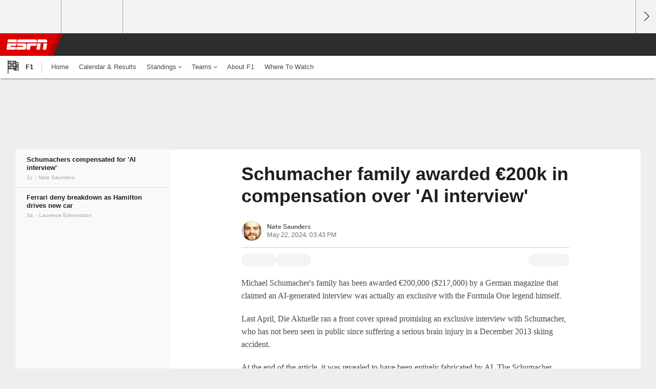

--- FILE ---
content_type: text/html;charset=UTF-8
request_url: https://africa.espn.com/f1/story/_/id/40197073/schumacher-family-awarded-200k-compensation-ai-interview
body_size: 29514
content:

	<!DOCTYPE html>
	<html class="no-icon-fonts" lang="en">
	<head>
		<meta http-equiv="content-type" content="text/html; charset=UTF-8" />
<meta http-equiv="x-ua-compatible" content="IE=edge,chrome=1" />
<meta name="viewport" content="initial-scale=1.0, maximum-scale=1.0, user-scalable=no">
<meta name="referrer" content="origin-when-cross-origin">
<link rel="canonical" href="https://africa.espn.com/f1/story/_/id/40197073/schumacher-family-awarded-200k-compensation-ai-interview" />
<title>Schumacher family awarded €200k in compensation over 'AI interview' - ESPN</title>
<meta name="description" content="Michael Schumacher's family has been awarded €200,000 by a German magazine that claimed an AI-generated interview was actually an exclusive with the F1 legend himself." />
<link rel="manifest" href="/manifest.json">
<meta name="DC.date.issued" content="2024-05-22T15:43:00Z">
<meta property="fb:app_id" content="116656161708917" />
<meta property="og:site_name" content="ESPN.com" />
<meta property="og:url" content="https://africa.espn.com/f1/story/_/id/40197073/schumacher-family-awarded-200k-compensation-ai-interview" />
<meta property="og:title" content="Schumacher family awarded €200k in compensation over 'AI interview'"/>
<meta property="og:description" content="Michael Schumacher's family has been awarded €200,000 by a German magazine that claimed an AI-generated interview was actually an exclusive with the F1 legend himself." />
<meta property="og:image" content="https://a1.espncdn.com/combiner/i?img=%2Fphoto%2F2023%2F0424%2Fr1163657_1296x729_16%2D9.jpg"/>
<meta property="og:image:width" content="1296" />
<meta property="og:image:height" content="729" />
<meta property="og:type" content="article" />
<meta property="article:opinion" content="false" />
<meta property="article:content_tier" content="free" />
<meta property="fb:pages" content="104266592953439" />
<meta name="twitter:site" content="espn" />
<meta name="twitter:url" content="https://africa.espn.com/f1/story/_/id/40197073/schumacher-family-awarded-200k-compensation-ai-interview" />
<meta name="twitter:title" content="Schumachers compensated for 'AI interview'"/>
<meta name="twitter:description" content="Michael Schumacher's family has been awarded €200,000 by a German magazine that claimed an AI-generated interview was actually an exclusive with the F1 legend himself." />
<meta name="twitter:card" content="summary_large_image">
<meta name="twitter:app:name:iphone" content="ESPN"/>
<meta name="twitter:app:id:iphone" content="317469184"/>
<meta name="twitter:app:url:iphone" content="sportscenter://x-callback-url/showStory?uid=40197073"/>
<meta name="twitter:app:name:googleplay" content="ESPN"/>
<meta name="twitter:app:id:googleplay" content="com.espn.score_center"/>
<meta name="twitter:app:url:googleplay" content="sportscenter://x-callback-url/showStory?uid=40197073"/>
<meta name="title" content="Schumacher family awarded €200k in compensation over 'AI interview' - ESPN"/>
<meta name="medium" content="article" />
<meta name="apple-itunes-app" content="app-id=317469184, app-argument=sportscenter://x-callback-url/showStory?uid=40197073"/>

<!-- Indicate preferred brand name for Google to display -->
<script type="application/ld+json">
	{
		"@context": "https://schema.org",
		"@type":    "WebSite",
		"name":     "null",
		"url":      "https://africa.espn.com/"
		
	}
</script>




<script type="application/ld+json">{"@context":"http://schema.org","@type":"NewsArticle","mainEntityOfPage":{"@type":"WebPage","@id":"https://africa.espn.com/f1/story/_/id/40197073/schumacher-family-awarded-200k-compensation-ai-interview"},"headline":"Schumacher family awarded €200k in compensation over 'AI interview' - ESPN","description":"Michael Schumacher's family has been awarded €200,000 by a German magazine that claimed an AI-generated interview was actually an exclusive with the F1 legend himself.","datePublished":"2024-05-22T15:43:00Z","dateModified":"2024-05-22T15:43:00Z","image":{"@type":"ImageObject","url":"https://a.espncdn.com/photo/2023/0424/r1163657_1296x729_16-9.jpg","width":1296,"height":729},"author":{"@type":"Person","name":"Nate Saunders"},"publisher":{"@type":"organization","name":"ESPN","logo":{"@type":"ImageObject","url":"https://a.espncdn.com/combiner/i?img=/i/espn/espn_logos/amp/Kwese_amp.png&w=600&h=60","width":107,"height":60}}}</script><link rel="preload" as="font" type="font/woff2" href="https://a.espncdn.com/fonts/1.0.74/ESPNIcons/ESPNIcons.woff2" crossorigin/><link rel="preload" as="image" media="(min-width: 376px)" fetchpriority="high" href="https://a.espncdn.com/combiner/i?img=%2Fphoto%2F2023%2F0424%2Fr1163657_1296x518_5%2D2.jpg&w=920&h=368&scale=crop&cquality=80&location=origin&format=jpg">
<link rel="preload" as="image" media="(max-width: 375px)" fetchpriority="high" imagesrcset="https://a.espncdn.com/combiner/i?img=%2Fphoto%2F2023%2F0424%2Fr1163657_1296x518_5%2D2.jpg&w=375&h=150&scale=crop&cquality=80&location=origin, https://a.espncdn.com/combiner/i?img=%2Fphoto%2F2023%2F0424%2Fr1163657_1296x518_5%2D2.jpg&w=750&h=300&scale=crop&cquality=40&location=origin&format=jpg 2x">
<!--
<PageMap>
	<DataObject type="document">
		<Attribute name="title">Schumachers compensated for 'AI interview'</Attribute>
	</DataObject>
	<DataObject type="thumbnail">
		<Attribute name="src" value="https://a1.espncdn.com/combiner/i?img=%2Fphoto%2F2023%2F0424%2Fr1163657_1296x729_16%2D9.jpg" />
		<Attribute name="width" value="1296" />
		<Attribute name="height" value="729" />
	</DataObject>
</PageMap>
-->
<script>
	try{
		__dataLayer = window.__dataLayer || {}; 
		__dataLayer.visitor = __dataLayer.visitor || {};
		__dataLayer.visitor.consent = Object.assign({ isAnonymous: !1 }, JSON.parse(localStorage.getItem("consentToken")).data);
	}catch(e){}
</script>

<script type="text/javascript" src="https://dcf.espn.com/TWDC-DTCI/prod/Bootstrap.js"></script>

<link rel="alternate" hreflang="en-us" href="https://www.espn.com/f1/story/_/id/40197073/schumacher-family-awarded-200k-compensation-ai-interview" />
<link rel="alternate" hreflang="en-in" href="https://www.espn.in/f1/story/_/id/40197073/schumacher-family-awarded-200k-compensation-ai-interview" />
<link rel="alternate" hreflang="en-au" href="https://www.espn.com.au/f1/story/_/id/40197073/schumacher-family-awarded-200k-compensation-ai-interview" />
<link rel="alternate" hreflang="en-sg" href="https://www.espn.com.sg/f1/story/_/id/40197073/schumacher-family-awarded-200k-compensation-ai-interview" />
<link rel="alternate" hreflang="en-za" href="https://africa.espn.com/f1/story/_/id/40197073/schumacher-family-awarded-200k-compensation-ai-interview" />
<link rel="alternate" hreflang="en-ph" href="https://www.espn.ph/f1/story/_/id/40197073/schumacher-family-awarded-200k-compensation-ai-interview" />
<link rel="alternate" hreflang="en-gb" href="https://www.espn.co.uk/f1/story/_/id/40197073/schumacher-family-awarded-200k-compensation-ai-interview" />
<script type="text/javascript">
;(function(){

function rc(a){for(var b=a+"=",c=document.cookie.split(";"),d=0;d<c.length;d++){for(var e=c[d];" "===e.charAt(0);)e=e.substring(1,e.length);if(0===e.indexOf(b))return e.substring(b.length,e.length)}return null}var _nr=!1,_nrCookie=rc("_nr");null!==_nrCookie?"1"===_nrCookie&&(_nr=!0):Math.floor(100*Math.random())+1===13?(_nr=!0,document.cookie="_nr=1; path=/"):(_nr=!1,document.cookie="_nr=0; path=/");_nr&&(function(){;window.NREUM||(NREUM={});NREUM.init={privacy:{cookies_enabled:true},ajax:{deny_list:["bam.nr-data.net"]}};
;NREUM.loader_config={accountID:"459463",trustKey:"486618",agentID:"4434370",licenseKey:"NRBR-0abaca59ac0e8679fd6",applicationID:"3785502"};
;NREUM.info={beacon:"bam.nr-data.net",errorBeacon:"bam.nr-data.net",licenseKey:"NRBR-0abaca59ac0e8679fd6",applicationID:"3785502",sa:1};
;(()=>{"use strict";var e,t,n={8768:(e,t,n)=>{n.d(t,{T:()=>r,p:()=>i});const r=/(iPad|iPhone|iPod)/g.test(navigator.userAgent),i=r&&Boolean("undefined"==typeof SharedWorker)},880:(e,t,n)=>{n.d(t,{P_:()=>f,Mt:()=>p,C5:()=>s,DL:()=>m,OP:()=>_,lF:()=>E,Yu:()=>y,Dg:()=>g,CX:()=>c,GE:()=>b,sU:()=>j});var r=n(6797),i=n(4286);const o={beacon:r.ce.beacon,errorBeacon:r.ce.errorBeacon,licenseKey:void 0,applicationID:void 0,sa:void 0,queueTime:void 0,applicationTime:void 0,ttGuid:void 0,user:void 0,account:void 0,product:void 0,extra:void 0,jsAttributes:{},userAttributes:void 0,atts:void 0,transactionName:void 0,tNamePlain:void 0},a={};function s(e){if(!e)throw new Error("All info objects require an agent identifier!");if(!a[e])throw new Error("Info for ".concat(e," was never set"));return a[e]}function c(e,t){if(!e)throw new Error("All info objects require an agent identifier!");a[e]=(0,i.D)(t,o),(0,r.Qy)(e,a[e],"info")}var u=n(2797);const d=()=>{const e={blockSelector:"[data-nr-block]",maskInputOptions:{password:!0}};return{allow_bfcache:!0,privacy:{cookies_enabled:!0},ajax:{deny_list:void 0,enabled:!0,harvestTimeSeconds:10},distributed_tracing:{enabled:void 0,exclude_newrelic_header:void 0,cors_use_newrelic_header:void 0,cors_use_tracecontext_headers:void 0,allowed_origins:void 0},session:{domain:void 0,expiresMs:u.oD,inactiveMs:u.Hb},ssl:void 0,obfuscate:void 0,jserrors:{enabled:!0,harvestTimeSeconds:10},metrics:{enabled:!0},page_action:{enabled:!0,harvestTimeSeconds:30},page_view_event:{enabled:!0},page_view_timing:{enabled:!0,harvestTimeSeconds:30,long_task:!1},session_trace:{enabled:!0,harvestTimeSeconds:10},session_replay:{enabled:!1,harvestTimeSeconds:60,sampleRate:.1,errorSampleRate:.1,maskTextSelector:"*",maskAllInputs:!0,get blockClass(){return"nr-block"},get ignoreClass(){return"nr-ignore"},get maskTextClass(){return"nr-mask"},get blockSelector(){return e.blockSelector},set blockSelector(t){e.blockSelector+=",".concat(t)},get maskInputOptions(){return e.maskInputOptions},set maskInputOptions(t){e.maskInputOptions={...t,password:!0}}},spa:{enabled:!0,harvestTimeSeconds:10}}},l={};function f(e){if(!e)throw new Error("All configuration objects require an agent identifier!");if(!l[e])throw new Error("Configuration for ".concat(e," was never set"));return l[e]}function g(e,t){if(!e)throw new Error("All configuration objects require an agent identifier!");l[e]=(0,i.D)(t,d()),(0,r.Qy)(e,l[e],"config")}function p(e,t){if(!e)throw new Error("All configuration objects require an agent identifier!");var n=f(e);if(n){for(var r=t.split("."),i=0;i<r.length-1;i++)if("object"!=typeof(n=n[r[i]]))return;n=n[r[r.length-1]]}return n}const h={accountID:void 0,trustKey:void 0,agentID:void 0,licenseKey:void 0,applicationID:void 0,xpid:void 0},v={};function m(e){if(!e)throw new Error("All loader-config objects require an agent identifier!");if(!v[e])throw new Error("LoaderConfig for ".concat(e," was never set"));return v[e]}function b(e,t){if(!e)throw new Error("All loader-config objects require an agent identifier!");v[e]=(0,i.D)(t,h),(0,r.Qy)(e,v[e],"loader_config")}const y=(0,r.mF)().o;var w=n(2374),A=n(1651);const x={buildEnv:A.Re,bytesSent:{},queryBytesSent:{},customTransaction:void 0,disabled:!1,distMethod:A.gF,isolatedBacklog:!1,loaderType:void 0,maxBytes:3e4,offset:Math.floor(w._A?.performance?.timeOrigin||w._A?.performance?.timing?.navigationStart||Date.now()),onerror:void 0,origin:""+w._A.location,ptid:void 0,releaseIds:{},session:void 0,xhrWrappable:"function"==typeof w._A.XMLHttpRequest?.prototype?.addEventListener,version:A.q4},D={};function _(e){if(!e)throw new Error("All runtime objects require an agent identifier!");if(!D[e])throw new Error("Runtime for ".concat(e," was never set"));return D[e]}function j(e,t){if(!e)throw new Error("All runtime objects require an agent identifier!");D[e]=(0,i.D)(t,x),(0,r.Qy)(e,D[e],"runtime")}function E(e){return function(e){try{const t=s(e);return!!t.licenseKey&&!!t.errorBeacon&&!!t.applicationID}catch(e){return!1}}(e)}},4286:(e,t,n)=>{n.d(t,{D:()=>i});var r=n(8610);function i(e,t){try{if(!e||"object"!=typeof e)return(0,r.Z)("Setting a Configurable requires an object as input");if(!t||"object"!=typeof t)return(0,r.Z)("Setting a Configurable requires a model to set its initial properties");const n=Object.create(Object.getPrototypeOf(t),Object.getOwnPropertyDescriptors(t)),o=0===Object.keys(n).length?e:n;for(let a in o)if(void 0!==e[a])try{"object"==typeof e[a]&&"object"==typeof t[a]?n[a]=i(e[a],t[a]):n[a]=e[a]}catch(e){(0,r.Z)("An error occurred while setting a property of a Configurable",e)}return n}catch(e){(0,r.Z)("An error occured while setting a Configurable",e)}}},1651:(e,t,n)=>{n.d(t,{Re:()=>i,gF:()=>o,q4:()=>r});const r="1.234.0",i="PROD",o="CDN"},9557:(e,t,n)=>{n.d(t,{w:()=>o});var r=n(8610);const i={agentIdentifier:"",ee:void 0};class o{constructor(e){try{if("object"!=typeof e)return(0,r.Z)("shared context requires an object as input");this.sharedContext={},Object.assign(this.sharedContext,i),Object.entries(e).forEach((e=>{let[t,n]=e;Object.keys(i).includes(t)&&(this.sharedContext[t]=n)}))}catch(e){(0,r.Z)("An error occured while setting SharedContext",e)}}}},4329:(e,t,n)=>{n.d(t,{L:()=>d,R:()=>c});var r=n(3752),i=n(7022),o=n(4045),a=n(2325);const s={};function c(e,t){const n={staged:!1,priority:a.p[t]||0};u(e),s[e].get(t)||s[e].set(t,n)}function u(e){e&&(s[e]||(s[e]=new Map))}function d(){let e=arguments.length>0&&void 0!==arguments[0]?arguments[0]:"",t=arguments.length>1&&void 0!==arguments[1]?arguments[1]:"feature";if(u(e),!e||!s[e].get(t))return a(t);s[e].get(t).staged=!0;const n=[...s[e]];function a(t){const n=e?r.ee.get(e):r.ee,a=o.X.handlers;if(n.backlog&&a){var s=n.backlog[t],c=a[t];if(c){for(var u=0;s&&u<s.length;++u)l(s[u],c);(0,i.D)(c,(function(e,t){(0,i.D)(t,(function(t,n){n[0].on(e,n[1])}))}))}delete a[t],n.backlog[t]=null,n.emit("drain-"+t,[])}}n.every((e=>{let[t,n]=e;return n.staged}))&&(n.sort(((e,t)=>e[1].priority-t[1].priority)),n.forEach((e=>{let[t]=e;a(t)})))}function l(e,t){var n=e[1];(0,i.D)(t[n],(function(t,n){var r=e[0];if(n[0]===r){var i=n[1],o=e[3],a=e[2];i.apply(o,a)}}))}},3752:(e,t,n)=>{n.d(t,{ee:()=>u});var r=n(6797),i=n(3916),o=n(7022),a=n(880),s="nr@context";let c=(0,r.fP)();var u;function d(){}function l(){return new d}function f(){u.aborted=!0,u.backlog={}}c.ee?u=c.ee:(u=function e(t,n){var r={},c={},g={},p=!1;try{p=16===n.length&&(0,a.OP)(n).isolatedBacklog}catch(e){}var h={on:b,addEventListener:b,removeEventListener:y,emit:m,get:A,listeners:w,context:v,buffer:x,abort:f,aborted:!1,isBuffering:D,debugId:n,backlog:p?{}:t&&"object"==typeof t.backlog?t.backlog:{}};return h;function v(e){return e&&e instanceof d?e:e?(0,i.X)(e,s,l):l()}function m(e,n,r,i,o){if(!1!==o&&(o=!0),!u.aborted||i){t&&o&&t.emit(e,n,r);for(var a=v(r),s=w(e),d=s.length,l=0;l<d;l++)s[l].apply(a,n);var f=_()[c[e]];return f&&f.push([h,e,n,a]),a}}function b(e,t){r[e]=w(e).concat(t)}function y(e,t){var n=r[e];if(n)for(var i=0;i<n.length;i++)n[i]===t&&n.splice(i,1)}function w(e){return r[e]||[]}function A(t){return g[t]=g[t]||e(h,t)}function x(e,t){var n=_();h.aborted||(0,o.D)(e,(function(e,r){t=t||"feature",c[r]=t,t in n||(n[t]=[])}))}function D(e){return!!_()[c[e]]}function _(){return h.backlog}}(void 0,"globalEE"),c.ee=u)},9252:(e,t,n)=>{n.d(t,{E:()=>r,p:()=>i});var r=n(3752).ee.get("handle");function i(e,t,n,i,o){o?(o.buffer([e],i),o.emit(e,t,n)):(r.buffer([e],i),r.emit(e,t,n))}},4045:(e,t,n)=>{n.d(t,{X:()=>o});var r=n(9252);o.on=a;var i=o.handlers={};function o(e,t,n,o){a(o||r.E,i,e,t,n)}function a(e,t,n,i,o){o||(o="feature"),e||(e=r.E);var a=t[o]=t[o]||{};(a[n]=a[n]||[]).push([e,i])}},8544:(e,t,n)=>{n.d(t,{bP:()=>s,iz:()=>c,m$:()=>a});var r=n(2374);let i=!1,o=!1;try{const e={get passive(){return i=!0,!1},get signal(){return o=!0,!1}};r._A.addEventListener("test",null,e),r._A.removeEventListener("test",null,e)}catch(e){}function a(e,t){return i||o?{capture:!!e,passive:i,signal:t}:!!e}function s(e,t){let n=arguments.length>2&&void 0!==arguments[2]&&arguments[2],r=arguments.length>3?arguments[3]:void 0;window.addEventListener(e,t,a(n,r))}function c(e,t){let n=arguments.length>2&&void 0!==arguments[2]&&arguments[2],r=arguments.length>3?arguments[3]:void 0;document.addEventListener(e,t,a(n,r))}},5526:(e,t,n)=>{n.d(t,{Rl:()=>a,ky:()=>s});var r=n(2374);const i="xxxxxxxx-xxxx-4xxx-yxxx-xxxxxxxxxxxx";function o(e,t){return e?15&e[t]:16*Math.random()|0}function a(){const e=r._A?.crypto||r._A?.msCrypto;let t,n=0;return e&&e.getRandomValues&&(t=e.getRandomValues(new Uint8Array(31))),i.split("").map((e=>"x"===e?o(t,++n).toString(16):"y"===e?(3&o()|8).toString(16):e)).join("")}function s(e){const t=r._A?.crypto||r._A?.msCrypto;let n,i=0;t&&t.getRandomValues&&(n=t.getRandomValues(new Uint8Array(31)));const a=[];for(var s=0;s<e;s++)a.push(o(n,++i).toString(16));return a.join("")}},2797:(e,t,n)=>{n.d(t,{Bq:()=>r,Hb:()=>o,oD:()=>i});const r="NRBA",i=144e5,o=18e5},2053:(e,t,n)=>{function r(){return Math.round(performance.now())}n.d(t,{z:()=>r})},8610:(e,t,n)=>{function r(e,t){"function"==typeof console.warn&&(console.warn("New Relic: ".concat(e)),t&&console.warn(t))}n.d(t,{Z:()=>r})},7269:(e,t,n)=>{n.d(t,{N:()=>u,T:()=>d});var r=n(7022),i=n(3752),o=n(9252),a=n(4329),s=n(2325);const c={stn:[s.D.sessionTrace],err:[s.D.jserrors,s.D.metrics],ins:[s.D.pageAction],spa:[s.D.spa],sr:[s.D.sessionReplay]};function u(e,t){var n=i.ee.get(t);e&&"object"==typeof e&&((0,r.D)(e,(function(e,t){if(!t)return(c[e]||[]).forEach((t=>{(0,o.p)("block-"+e,[],void 0,t,n)}));d[e]||((0,o.p)("feat-"+e,[],void 0,c[e],n),d[e]=!0)})),(0,a.L)(t,s.D.pageViewEvent))}const d={}},3916:(e,t,n)=>{n.d(t,{X:()=>i});var r=Object.prototype.hasOwnProperty;function i(e,t,n){if(r.call(e,t))return e[t];var i=n();if(Object.defineProperty&&Object.keys)try{return Object.defineProperty(e,t,{value:i,writable:!0,enumerable:!1}),i}catch(e){}return e[t]=i,i}},2374:(e,t,n)=>{n.d(t,{FN:()=>a,_A:()=>o,il:()=>r,v6:()=>i});const r=Boolean("undefined"!=typeof window&&window.document),i=Boolean("undefined"!=typeof WorkerGlobalScope&&self.navigator instanceof WorkerNavigator);let o=(()=>{if(r)return window;if(i){if("undefined"!=typeof globalThis&&globalThis instanceof WorkerGlobalScope)return globalThis;if(self instanceof WorkerGlobalScope)return self}throw new Error('New Relic browser agent shutting down due to error: Unable to locate global scope. This is possibly due to code redefining browser global variables like "self" and "window".')})();const a=""+o.location},7022:(e,t,n)=>{n.d(t,{D:()=>r});const r=(e,t)=>Object.entries(e||{}).map((e=>{let[n,r]=e;return t(n,r)}))},2438:(e,t,n)=>{n.d(t,{P:()=>o});var r=n(3752);const i=()=>{const e=new WeakSet;return(t,n)=>{if("object"==typeof n&&null!==n){if(e.has(n))return;e.add(n)}return n}};function o(e){try{return JSON.stringify(e,i())}catch(e){try{r.ee.emit("internal-error",[e])}catch(e){}}}},2650:(e,t,n)=>{n.d(t,{K:()=>a,b:()=>o});var r=n(8544);function i(){return"undefined"==typeof document||"complete"===document.readyState}function o(e,t){if(i())return e();(0,r.bP)("load",e,t)}function a(e){if(i())return e();(0,r.iz)("DOMContentLoaded",e)}},6797:(e,t,n)=>{n.d(t,{EZ:()=>u,Qy:()=>c,ce:()=>o,fP:()=>a,gG:()=>d,mF:()=>s});var r=n(2053),i=n(2374);const o={beacon:"bam.nr-data.net",errorBeacon:"bam.nr-data.net"};function a(){return i._A.NREUM||(i._A.NREUM={}),void 0===i._A.newrelic&&(i._A.newrelic=i._A.NREUM),i._A.NREUM}function s(){let e=a();return e.o||(e.o={ST:i._A.setTimeout,SI:i._A.setImmediate,CT:i._A.clearTimeout,XHR:i._A.XMLHttpRequest,REQ:i._A.Request,EV:i._A.Event,PR:i._A.Promise,MO:i._A.MutationObserver,FETCH:i._A.fetch}),e}function c(e,t,n){let i=a();const o=i.initializedAgents||{},s=o[e]||{};return Object.keys(s).length||(s.initializedAt={ms:(0,r.z)(),date:new Date}),i.initializedAgents={...o,[e]:{...s,[n]:t}},i}function u(e,t){a()[e]=t}function d(){return function(){let e=a();const t=e.info||{};e.info={beacon:o.beacon,errorBeacon:o.errorBeacon,...t}}(),function(){let e=a();const t=e.init||{};e.init={...t}}(),s(),function(){let e=a();const t=e.loader_config||{};e.loader_config={...t}}(),a()}},6998:(e,t,n)=>{n.d(t,{N:()=>i});var r=n(8544);function i(e){let t=arguments.length>1&&void 0!==arguments[1]&&arguments[1],n=arguments.length>2?arguments[2]:void 0,i=arguments.length>3?arguments[3]:void 0;return void(0,r.iz)("visibilitychange",(function(){if(t)return void("hidden"==document.visibilityState&&e());e(document.visibilityState)}),n,i)}},6034:(e,t,n)=>{n.d(t,{gF:()=>o,mY:()=>i,t9:()=>r,vz:()=>s,xS:()=>a});const r=n(2325).D.metrics,i="sm",o="cm",a="storeSupportabilityMetrics",s="storeEventMetrics"},2484:(e,t,n)=>{n.d(t,{Dz:()=>i,OJ:()=>a,qw:()=>o,t9:()=>r});const r=n(2325).D.pageViewEvent,i="firstbyte",o="domcontent",a="windowload"},6382:(e,t,n)=>{n.d(t,{t:()=>r});const r=n(2325).D.pageViewTiming},1509:(e,t,n)=>{n.d(t,{W:()=>o});var r=n(880),i=n(3752);class o{constructor(e,t,n){this.agentIdentifier=e,this.aggregator=t,this.ee=i.ee.get(e,(0,r.OP)(this.agentIdentifier).isolatedBacklog),this.featureName=n,this.blocked=!1}}},3975:(e,t,n)=>{n.d(t,{j:()=>v});var r=n(2325),i=n(880),o=n(9252),a=n(3752),s=n(2053),c=n(4329),u=n(2650),d=n(2374),l=n(8610),f=n(6034),g=n(6797);function p(){const e=(0,g.gG)();["setErrorHandler","finished","addToTrace","inlineHit","addRelease","addPageAction","setCurrentRouteName","setPageViewName","setCustomAttribute","interaction","noticeError","setUserId"].forEach((t=>{e[t]=function(){for(var n=arguments.length,r=new Array(n),i=0;i<n;i++)r[i]=arguments[i];return function(t){for(var n=arguments.length,r=new Array(n>1?n-1:0),i=1;i<n;i++)r[i-1]=arguments[i];let o=[];return Object.values(e.initializedAgents).forEach((e=>{e.exposed&&e.api[t]&&o.push(e.api[t](...r))})),o.length>1?o:o[0]}(t,...r)}}))}var h=n(7269);function v(e){let t=arguments.length>1&&void 0!==arguments[1]?arguments[1]:{},v=arguments.length>2?arguments[2]:void 0,m=arguments.length>3?arguments[3]:void 0,{init:b,info:y,loader_config:w,runtime:A={loaderType:v},exposed:x=!0}=t;const D=(0,g.gG)();y||(b=D.init,y=D.info,w=D.loader_config),(0,i.Dg)(e,b||{}),(0,i.GE)(e,w||{}),(0,i.sU)(e,A),y.jsAttributes??={},d.v6&&(y.jsAttributes.isWorker=!0),(0,i.CX)(e,y),p();const _=function(e,t){t||(0,c.R)(e,"api");const g={};var p=a.ee.get(e),h=p.get("tracer"),v="api-",m=v+"ixn-";function b(t,n,r,o){const a=(0,i.C5)(e);return null===n?delete a.jsAttributes[t]:(0,i.CX)(e,{...a,jsAttributes:{...a.jsAttributes,[t]:n}}),A(v,r,!0,o||null===n?"session":void 0)(t,n)}function y(){}["setErrorHandler","finished","addToTrace","inlineHit","addRelease"].forEach((e=>g[e]=A(v,e,!0,"api"))),g.addPageAction=A(v,"addPageAction",!0,r.D.pageAction),g.setCurrentRouteName=A(v,"routeName",!0,r.D.spa),g.setPageViewName=function(t,n){if("string"==typeof t)return"/"!==t.charAt(0)&&(t="/"+t),(0,i.OP)(e).customTransaction=(n||"http://custom.transaction")+t,A(v,"setPageViewName",!0)()},g.setCustomAttribute=function(e,t){let n=arguments.length>2&&void 0!==arguments[2]&&arguments[2];if("string"==typeof e){if(["string","number"].includes(typeof t)||null===t)return b(e,t,"setCustomAttribute",n);(0,l.Z)("Failed to execute setCustomAttribute.\nNon-null value must be a string or number type, but a type of <".concat(typeof t,"> was provided."))}else(0,l.Z)("Failed to execute setCustomAttribute.\nName must be a string type, but a type of <".concat(typeof e,"> was provided."))},g.setUserId=function(e){if("string"==typeof e||null===e)return b("enduser.id",e,"setUserId",!0);(0,l.Z)("Failed to execute setUserId.\nNon-null value must be a string type, but a type of <".concat(typeof e,"> was provided."))},g.interaction=function(){return(new y).get()};var w=y.prototype={createTracer:function(e,t){var n={},i=this,a="function"==typeof t;return(0,o.p)(m+"tracer",[(0,s.z)(),e,n],i,r.D.spa,p),function(){if(h.emit((a?"":"no-")+"fn-start",[(0,s.z)(),i,a],n),a)try{return t.apply(this,arguments)}catch(e){throw h.emit("fn-err",[arguments,this,"string"==typeof e?new Error(e):e],n),e}finally{h.emit("fn-end",[(0,s.z)()],n)}}}};function A(e,t,n,i){return function(){return(0,o.p)(f.xS,["API/"+t+"/called"],void 0,r.D.metrics,p),i&&(0,o.p)(e+t,[(0,s.z)(),...arguments],n?null:this,i,p),n?void 0:this}}function x(){n.e(439).then(n.bind(n,5692)).then((t=>{let{setAPI:n}=t;n(e),(0,c.L)(e,"api")})).catch((()=>(0,l.Z)("Downloading runtime APIs failed...")))}return["actionText","setName","setAttribute","save","ignore","onEnd","getContext","end","get"].forEach((e=>{w[e]=A(m,e,void 0,r.D.spa)})),g.noticeError=function(e,t){"string"==typeof e&&(e=new Error(e)),(0,o.p)(f.xS,["API/noticeError/called"],void 0,r.D.metrics,p),(0,o.p)("err",[e,(0,s.z)(),!1,t],void 0,r.D.jserrors,p)},d.v6?x():(0,u.b)((()=>x()),!0),g}(e,m);return(0,g.Qy)(e,_,"api"),(0,g.Qy)(e,x,"exposed"),(0,g.EZ)("activatedFeatures",h.T),_}},2325:(e,t,n)=>{n.d(t,{D:()=>r,p:()=>i});const r={ajax:"ajax",jserrors:"jserrors",metrics:"metrics",pageAction:"page_action",pageViewEvent:"page_view_event",pageViewTiming:"page_view_timing",sessionReplay:"session_replay",sessionTrace:"session_trace",spa:"spa"},i={[r.pageViewEvent]:1,[r.pageViewTiming]:2,[r.metrics]:3,[r.jserrors]:4,[r.ajax]:5,[r.sessionTrace]:6,[r.pageAction]:7,[r.spa]:8,[r.sessionReplay]:9}}},r={};function i(e){var t=r[e];if(void 0!==t)return t.exports;var o=r[e]={exports:{}};return n[e](o,o.exports,i),o.exports}i.m=n,i.d=(e,t)=>{for(var n in t)i.o(t,n)&&!i.o(e,n)&&Object.defineProperty(e,n,{enumerable:!0,get:t[n]})},i.f={},i.e=e=>Promise.all(Object.keys(i.f).reduce(((t,n)=>(i.f[n](e,t),t)),[])),i.u=e=>(({78:"page_action-aggregate",147:"metrics-aggregate",193:"session_trace-aggregate",242:"session-manager",317:"jserrors-aggregate",348:"page_view_timing-aggregate",412:"lazy-feature-loader",439:"async-api",538:"recorder",590:"session_replay-aggregate",675:"compressor",786:"page_view_event-aggregate",873:"spa-aggregate",898:"ajax-aggregate"}[e]||e)+"."+{78:"e03e2220",147:"75d6a08d",193:"715c3096",242:"9219a813",286:"d701d70f",317:"8c74e315",348:"ad791b05",412:"fe5af5d1",439:"bbe52263",538:"1b18459f",590:"36b41a12",646:"c6971123",675:"ae9f91a8",786:"e157f7ce",873:"e1bcad73",898:"716f46cf"}[e]+"-1.234.0.min.js"),i.o=(e,t)=>Object.prototype.hasOwnProperty.call(e,t),e={},t="NRBA:",i.l=(n,r,o,a)=>{if(e[n])e[n].push(r);else{var s,c;if(void 0!==o)for(var u=document.getElementsByTagName("script"),d=0;d<u.length;d++){var l=u[d];if(l.getAttribute("src")==n||l.getAttribute("data-webpack")==t+o){s=l;break}}s||(c=!0,(s=document.createElement("script")).charset="utf-8",s.timeout=120,i.nc&&s.setAttribute("nonce",i.nc),s.setAttribute("data-webpack",t+o),s.src=n),e[n]=[r];var f=(t,r)=>{s.onerror=s.onload=null,clearTimeout(g);var i=e[n];if(delete e[n],s.parentNode&&s.parentNode.removeChild(s),i&&i.forEach((e=>e(r))),t)return t(r)},g=setTimeout(f.bind(null,void 0,{type:"timeout",target:s}),12e4);s.onerror=f.bind(null,s.onerror),s.onload=f.bind(null,s.onload),c&&document.head.appendChild(s)}},i.r=e=>{"undefined"!=typeof Symbol&&Symbol.toStringTag&&Object.defineProperty(e,Symbol.toStringTag,{value:"Module"}),Object.defineProperty(e,"__esModule",{value:!0})},i.j=35,i.p="https://js-agent.newrelic.com/",(()=>{var e={35:0,266:0};i.f.j=(t,n)=>{var r=i.o(e,t)?e[t]:void 0;if(0!==r)if(r)n.push(r[2]);else{var o=new Promise(((n,i)=>r=e[t]=[n,i]));n.push(r[2]=o);var a=i.p+i.u(t),s=new Error;i.l(a,(n=>{if(i.o(e,t)&&(0!==(r=e[t])&&(e[t]=void 0),r)){var o=n&&("load"===n.type?"missing":n.type),a=n&&n.target&&n.target.src;s.message="Loading chunk "+t+" failed.\n("+o+": "+a+")",s.name="ChunkLoadError",s.type=o,s.request=a,r[1](s)}}),"chunk-"+t,t)}};var t=(t,n)=>{var r,o,[a,s,c]=n,u=0;if(a.some((t=>0!==e[t]))){for(r in s)i.o(s,r)&&(i.m[r]=s[r]);if(c)c(i)}for(t&&t(n);u<a.length;u++)o=a[u],i.o(e,o)&&e[o]&&e[o][0](),e[o]=0},n=window.webpackChunkNRBA=window.webpackChunkNRBA||[];n.forEach(t.bind(null,0)),n.push=t.bind(null,n.push.bind(n))})();var o={};(()=>{i.r(o);var e=i(2325),t=i(880);const n=Object.values(e.D);function r(e){const r={};return n.forEach((n=>{r[n]=function(e,n){return!1!==(0,t.Mt)(n,"".concat(e,".enabled"))}(n,e)})),r}var a=i(3975);var s=i(9252),c=i(8768),u=i(4329),d=i(1509),l=i(2650),f=i(2374),g=i(8610);class p extends d.W{constructor(e,t,n){let r=!(arguments.length>3&&void 0!==arguments[3])||arguments[3];super(e,t,n),this.hasAggregator=!1,this.auto=r,this.abortHandler,r&&(0,u.R)(e,n)}importAggregator(n){if(this.hasAggregator||!this.auto)return;let r,o;this.hasAggregator=!0,!0!==(0,t.Mt)(this.agentIdentifier,"privacy.cookies_enabled")||f.v6||(o=Promise.all([i.e(286),i.e(242)]).then(i.bind(i,3289)).catch((e=>{(0,g.Z)("failed to import the session manager",e)})));const a=async()=>{try{if(o&&!r){const{setupAgentSession:e}=await o;r=e(this.agentIdentifier)}if(!function(t,n){return t!==e.D.sessionReplay||(!!n?.isNew||!!n?.state.sessionReplayActive)}(this.featureName,r))return void(0,u.L)(this.agentIdentifier,this.featureName);const{lazyFeatureLoader:t}=await i.e(412).then(i.bind(i,3160)),{Aggregate:a}=await t(this.featureName,"aggregate");new a(this.agentIdentifier,this.aggregator,n)}catch(e){(0,g.Z)("Downloading ".concat(this.featureName," failed..."),e),this.abortHandler?.()}};f.v6?a():(0,l.b)((()=>a()),!0)}}var h=i(2484),v=i(2053);class m extends p{static featureName=h.t9;constructor(n,r){let i=!(arguments.length>2&&void 0!==arguments[2])||arguments[2];if(super(n,r,h.t9,i),("undefined"==typeof PerformanceNavigationTiming||c.T)&&"undefined"!=typeof PerformanceTiming){const r=(0,t.OP)(n);r[h.Dz]=Math.max(Date.now()-r.offset,0),(0,l.K)((()=>r[h.qw]=Math.max((0,v.z)()-r[h.Dz],0))),(0,l.b)((()=>{const t=(0,v.z)();r[h.OJ]=Math.max(t-r[h.Dz],0),(0,s.p)("timing",["load",t],void 0,e.D.pageViewTiming,this.ee)}))}this.importAggregator()}}var b=i(9557),y=i(7022);class w extends b.w{constructor(e){super(e),this.aggregatedData={}}store(e,t,n,r,i){var o=this.getBucket(e,t,n,i);return o.metrics=function(e,t){t||(t={count:0});return t.count+=1,(0,y.D)(e,(function(e,n){t[e]=A(n,t[e])})),t}(r,o.metrics),o}merge(e,t,n,r,i){var o=this.getBucket(e,t,r,i);if(o.metrics){var a=o.metrics;a.count+=n.count,(0,y.D)(n,(function(e,t){if("count"!==e){var r=a[e],i=n[e];i&&!i.c?a[e]=A(i.t,r):a[e]=function(e,t){if(!t)return e;t.c||(t=x(t.t));return t.min=Math.min(e.min,t.min),t.max=Math.max(e.max,t.max),t.t+=e.t,t.sos+=e.sos,t.c+=e.c,t}(i,a[e])}}))}else o.metrics=n}storeMetric(e,t,n,r){var i=this.getBucket(e,t,n);return i.stats=A(r,i.stats),i}getBucket(e,t,n,r){this.aggregatedData[e]||(this.aggregatedData[e]={});var i=this.aggregatedData[e][t];return i||(i=this.aggregatedData[e][t]={params:n||{}},r&&(i.custom=r)),i}get(e,t){return t?this.aggregatedData[e]&&this.aggregatedData[e][t]:this.aggregatedData[e]}take(e){for(var t={},n="",r=!1,i=0;i<e.length;i++)t[n=e[i]]=D(this.aggregatedData[n]),t[n].length&&(r=!0),delete this.aggregatedData[n];return r?t:null}}function A(e,t){return null==e?function(e){e?e.c++:e={c:1};return e}(t):t?(t.c||(t=x(t.t)),t.c+=1,t.t+=e,t.sos+=e*e,e>t.max&&(t.max=e),e<t.min&&(t.min=e),t):{t:e}}function x(e){return{t:e,min:e,max:e,sos:e*e,c:1}}function D(e){return"object"!=typeof e?[]:(0,y.D)(e,_)}function _(e,t){return t}var j=i(6797),E=i(5526),k=i(2438);var T=i(6998),N=i(8544),P=i(6382);class S extends p{static featureName=P.t;constructor(e,n){let r=!(arguments.length>2&&void 0!==arguments[2])||arguments[2];super(e,n,P.t,r),f.il&&((0,t.OP)(e).initHidden=Boolean("hidden"===document.visibilityState),(0,T.N)((()=>(0,s.p)("docHidden",[(0,v.z)()],void 0,P.t,this.ee)),!0),(0,N.bP)("pagehide",(()=>(0,s.p)("winPagehide",[(0,v.z)()],void 0,P.t,this.ee))),this.importAggregator())}}var I=i(6034);class O extends p{static featureName=I.t9;constructor(e,t){let n=!(arguments.length>2&&void 0!==arguments[2])||arguments[2];super(e,t,I.t9,n),this.importAggregator()}}new class{constructor(e){let t=arguments.length>1&&void 0!==arguments[1]?arguments[1]:(0,E.ky)(16);this.agentIdentifier=t,this.sharedAggregator=new w({agentIdentifier:this.agentIdentifier}),this.features={},this.desiredFeatures=new Set(e.features||[]),this.desiredFeatures.add(m),Object.assign(this,(0,a.j)(this.agentIdentifier,e,e.loaderType||"agent")),this.start()}get config(){return{info:(0,t.C5)(this.agentIdentifier),init:(0,t.P_)(this.agentIdentifier),loader_config:(0,t.DL)(this.agentIdentifier),runtime:(0,t.OP)(this.agentIdentifier)}}start(){const t="features";try{const n=r(this.agentIdentifier),i=[...this.desiredFeatures];i.sort(((t,n)=>e.p[t.featureName]-e.p[n.featureName])),i.forEach((t=>{if(n[t.featureName]||t.featureName===e.D.pageViewEvent){const r=function(t){switch(t){case e.D.ajax:return[e.D.jserrors];case e.D.sessionTrace:return[e.D.ajax,e.D.pageViewEvent];case e.D.pageViewTiming:return[e.D.pageViewEvent];default:return[]}}(t.featureName);r.every((e=>n[e]))||(0,g.Z)("".concat(t.featureName," is enabled but one or more dependent features has been disabled (").concat((0,k.P)(r),"). This may cause unintended consequences or missing data...")),this.features[t.featureName]=new t(this.agentIdentifier,this.sharedAggregator)}})),(0,j.Qy)(this.agentIdentifier,this.features,t)}catch(e){(0,g.Z)("Failed to initialize all enabled instrument classes (agent aborted) -",e);for(const e in this.features)this.features[e].abortHandler?.();const n=(0,j.fP)();return delete n.initializedAgents[this.agentIdentifier]?.api,delete n.initializedAgents[this.agentIdentifier]?.[t],delete this.sharedAggregator,n.ee?.abort(),delete n.ee?.get(this.agentIdentifier),!1}}}({features:[m,S,O],loaderType:"lite"})})(),window.NRBA=o})();
})();

})();
</script><script src="https://secure.espn.com/core/format/modules/head/i18n?edition-host=africa.espn.com&lang=en&region=za&geo=us&site=espn&site-type=full&type=ext&build=0.757.1.2"></script>
<link href='https://a.espncdn.com' rel='preconnect' crossorigin>
<link href='https://cdn.registerdisney.go.com' rel='preconnect' crossorigin>
<link href='https://fan.api.espn.com' rel='preconnect' crossorigin>
<link href='https://secure.espn.com' rel='preconnect' crossorigin>

<link rel="mask-icon" sizes="any" href="https://a.espncdn.com/prod/assets/icons/E.svg" color="#990000">
<link rel="shortcut icon" href="https://a.espncdn.com/favicon.ico" />
<link rel="apple-touch-icon" href="https://a.espncdn.com/wireless/mw5/r1/images/bookmark-icons-v2/espn-icon-57x57.png" />
<link rel="apple-touch-icon-precomposed" href="https://a.espncdn.com/wireless/mw5/r1/images/bookmark-icons-v2/espn-icon-57x57.png">
<link rel="apple-touch-icon-precomposed" sizes="60x60" href="https://a.espncdn.com/wireless/mw5/r1/images/bookmark-icons-v2/espn-icon-60x60.png">
<link rel="apple-touch-icon-precomposed" sizes="72x72" href="https://a.espncdn.com/wireless/mw5/r1/images/bookmark-icons-v2/espn-icon-72x72.png">
<link rel="apple-touch-icon-precomposed" sizes="76x76" href="https://a.espncdn.com/wireless/mw5/r1/images/bookmark-icons-v2/espn-icon-76x76.png">
<link rel="apple-touch-icon-precomposed" sizes="114x114" href="https://a.espncdn.com/wireless/mw5/r1/images/bookmark-icons-v2/espn-icon-114x114.png">
<link rel="apple-touch-icon-precomposed" sizes="120x120" href="https://a.espncdn.com/wireless/mw5/r1/images/bookmark-icons-v2/espn-icon-120x120.png">
<link rel="apple-touch-icon-precomposed" sizes="144x144" href="https://a.espncdn.com/wireless/mw5/r1/images/bookmark-icons-v2/espn-icon-144x144.png">
<link rel="apple-touch-icon-precomposed" sizes="152x152" href="https://a.espncdn.com/wireless/mw5/r1/images/bookmark-icons-v2/espn-icon-152x152.png">
<link rel="apple-touch-icon-precomposed" sizes="180x180" href="https://a.espncdn.com/wireless/mw5/r1/images/bookmark-icons-v2/espn-icon-180x180.png">
<link rel="alternate" href="android-app://com.espn.score_center/sportscenter/x-callback-url/showStory?uid=40197073" />
<link rel="alternate" href="ios-app://317469184/sportscenter/x-callback-url/showStory?uid=40197073" />
<link rel="stylesheet" href="https://a.espncdn.com/redesign/0.757.1/css/shell-desktop.css" /><link rel="stylesheet" href="https://a.espncdn.com/redesign/0.757.1/css/page.css"><link class="page-type-include" rel="stylesheet" href="https://a.espncdn.com/redesign/0.757.1/css/story.css">
		<script>
			var navigator = window.navigator || {};

			if ('serviceWorker' in navigator) {
				navigator.serviceWorker.register('/service-worker.js');
			}
		</script>
	
		<script src="https://a.espncdn.com/redesign/0.757.1/js/espn-head.js"></script>
	    
		<script>
			if (espn && espn.geoRedirect){
				espn.geoRedirect.run();
			}
		</script>
	
<script>
	var espn = espn || {};
	espn.isOneSite = false;
	espn.build = "0.757.1";
	espn.siteType = "full";
	espn.anonymous_favorites = "true" === "true";
	espn.isFantasycast = false;
	
	espn.absoluteNavLinks = false;
	espn.useEPlus = true;
	espn.hidePremiumBranding = true; // used in pof: hide e+ branding if non premium edition (SEWEB-22908)
	espn.enableObscuredAdsSkipping = false;
	
	espn.enableInlinePlayback = true;
	espn.enableInlinePPV = true;
	espn.dcsOverride = '';
	espn.cmsOverride = '';
	espn.load_hl_cb_script = false;
	espn.enableDmp = "true" === "true";
	
		espn.playabilitySource = "playbackId";
	
</script>
<script src="https://a.espncdn.com/redesign/0.757.1/node_modules/espn-lazysizes/lazysizes.min.js" async></script>

<script type='text/javascript'>
	(function () {
		var featureGating;

		try {
			featureGating = JSON.parse('{"draftArticleDeeplinks":false,"enableVenu":false,"enableCoverProbability-college-football":false,"soccer_v4":false,"enablePboFirst":false,"exclusivesOddsTabNhl":true,"enableBookworm":false,"enableNoSpoilerMode":true,"nba-summer-utah_v4":true,"enableTiaraToggleSettings":true,"enableMagnite":true,"enableMyBetsSettingsOverlay":true,"enableSubscriberCohorts":true,"enableFightcenterOdds":false,"enableAutoplayUnlimited":false,"enableStreamMenu":true,"wnba_v4_global":true,"startFromBeginningForAllContent":true,"enableGameBreaksOnWebview":false,"ed-pick-deep-link-tcmen-android":false,"fastcastSameEventCheck":true,"enableCoverProbability-wnba":false,"disableAmp":true,"tennisScoresOdds":false,"exclusivesOddsTabNfl":true,"contributorFollowingWebviews":true,"nba-summer-california_v4":true,"nba-summer-golden-state_v4":true,"ed-pick-deep-link-tcmen-ios":false,"gamepackageMyPicks":true,"wnba_v4":true,"webviewAjaxAnalytics":true,"hsb-polling-college-football":false,"mens-olympics-basketball_v4":true,"nba-summer-las-vegas_v4":true,"stickyFooter":false,"mens-college-basketball-bracket-fc":true,"gameSwitcherBasketball_v4":true,"fittRoutes":["(nfl|nba|nhl|nba-g-league|world-baseball-classic|nba-summer-league|mens-college-basketball|womens-college-basketball|caribbean-series|soccer)/schedule","(nfl|mlb|nba|wnba|nbl|nhl|mens-college-basketball|womens-college-basketball|nba-summer-league|nba-g-league|college-football|world-baseball-classic|caribbean-series|soccer|pll|college-baseball|college-softball|college-sports)/scoreboard","(afl)/(standings)","(mlb|nhl|nba|wnba|nfl|mens-college-basketball|womens-college-basketball|college-football|soccer)/team","(mlb|nba|wnba|nba-summer-league|nba-g-league|nbl|mens-college-basketball|womens-college-basketball|mens-olympics-basketball|womens-olympics-basketball|nfl|college-football|world-baseball-classic|caribbean-series|soccer|college-softball|college-baseball)/(match|boxscore|game|matchup|playbyplay|preview|recap|video|lineups|matchstats|commentary|report|verslag)","olympics/(summer|winter)/[0-9]{4}/(medals|results|sports)","(rugby|rugby-league)/(fixtures|schedule|scoreboard|resultados)"],"fiba_v4_global":true,"activeSportsSiteAPI":true,"womens-olympics-basketball_v4":true,"showTaboolaArticle":false,"enableEWCS":true,"fittNRConfig":true,"enableMyBetsModuleIndex":true,"enableGamecastSponsoredAd":false,"cloudfrontTimeZoneHeader":false,"nba-summer-orlando_v4":true,"enableCBHLTest":true,"enableFastcast":true,"hsb-polling-womens-college-basketball":false,"ed-pick-deep-link-fantasy-ios":true,"enableDeviceAttributeProvider":true,"enableScoresDrawerOddsStrip":true,"playerFollowing":true,"enableEWCSAnon":true,"gameSwitcherFootball_v4":true,"enableDmpAu":true,"hsb-polling-mens-college-basketball":false,"nbl_v4_global":true,"nba-summer-utah_v4_global":true,"singleCarouselMyBets":true,"womens-olympics-basketball_v4_global":true,"enableWatchContextMenuFetch":true,"enableClipsPrerollAbTest":true,"gameSwitcherBaseball":true,"disableOneIdSetFocus":true,"enableContinuousPlayForLive":true,"allContributorPostTypes":true,"contributorFollowButton":true,"contributorShortstopFollowButton":false,"enableFuturesOnOddsPage":false,"keyPlays_v4":true,"enableGPLiveOdds":true,"articlesUseContentCore":false,"exclusivesOddsTabWnba":true,"geoFooter":true,"enableMarketplace":true,"playByPlay_v4":false,"contributorFeedFollowButton":true,"oddsStrip":true,"exclusivesOddsTabNba":false,"lastPlays_v4":false,"enableWebPlayer":false,"nba-summer-sacramento_v4":true,"nfl_v4_global":true,"enableTGLLeaderboard":true,"nba-summer-golden-state_v4_global":true,"nba-summer-las-vegas_v4_global":true,"college-football_v4_global":true,"college-football_v4":true,"nba-development_v4_global":true,"nba-summer-orlando_v4_global":true,"enableVisionEvents":true,"enableDmp":true,"usPrivacy":true,"enablePillMetadata":true,"enablePWA":true,"startFromBeginning":true,"enableAnonBetCarousel":false,"contributorArticleFollowButton":false,"browerDeprecation":true,"disableBet365":false,"nba-summer-league_v4_global":true,"gameSwitcherLacrosse":false,"draftkingsLinkedAccountSettings":false,"enableDraftkingsMyBets":false,"enableMyBetsGamecast":false,"enableGameblockOddsStrip":true,"ed-pick-deep-link-espnapp-android":false,"enableLeaderboardWatchRow":true,"sc4u":true,"enableBettingToggleSettings":true,"nba_v4_global":true,"enableCatchUpToLive":true,"exploreTiles":false,"newSearchVersion":true,"continueWatching":true,"enableMoreFutures":true,"w2w":true,"enableMagicLink":true,"deflateZips":false,"watchAPIPznHeaders":false,"bettingOdds":true,"nba-summer-california_v4_global":true,"enableGraceHold":true,"enableHighVolumeRow":true,"hudsonPAL":true,"contributorContentReactions":false,"olyResultsGPWebview":false,"disableUSBettingAds":true,"enableExpiredTokenSupport":true,"gameSwitcherFootball":true,"exclusivesOddsTabMlb":true,"draftcastPickPredictor":true,"oddsStrip1-1":true,"gameSwitcherBasketball":true,"fittVodPlayer":true,"oneIDV4":true,"ed-pick-deep-link-espnapp-ios":false,"enableCoverProbability-nba":false,"gateFavorites":true,"nba-summer-sacramento_v4_global":true,"deferAdobePass":false,"mens-olympics-basketball_v4_global":true,"nba-development_v4":true,"nfl_v4":true,"enableCarouselPromo":false,"enableBetOddsTab":false,"maxFastcastGames":true,"enableBettingToggle":true,"favoritesMenuRedesignFitt":true,"gameSwitcher_global":true,"mobilePlaylist":true,"siteBroadcast":true,"enableMlbNetworkScheduleFilter":true,"gameSwitcherBaseball_v4":true,"showTaboolaSportIndex":true,"nba-summer-league_v4":true,"enableAutoplayTiles":false,"enableSynchronousUserLocation":false,"enableTGL":true,"enableHuluPromo":false,"nba_v4":true,"enableTGLSchedule":false,"enableBetCarousel":true,"drm":true,"contributorFollowing":true,"womens-college-basketball_v4_global":true,"nbl_v4":true,"enableScoreboardPromo":false,"womens-college-basketball-bracket-fc":true,"contentReactions":true,"gamepackageFantasyModule":true,"hudsonPlayer":true,"gameSwitcherHockey":true,"mlb_v4":false,"gameSwitcherSoccer":true,"oddsStrip1-1_indexpages":true,"enableWatchHeaderVideoPromo":true,"w2wSkeletonUI":true,"gpv4_streamcenter":true,"draftcastBreakingNews":true,"mens-college-basketball_v4_global":true,"mens-college-basketball_v4":true,"fiba_v4":true,"enableCoverProbability-nfl":false,"enableWebviewAnchorLinks":false,"womens-college-basketball_v4":true,"enableSixPackPostState":true,"enableAutoplayUnlimitedTiles":false,"enableExitModal-v2":true,"enableExitModal-v3":true,"preventBackgroundedClipPlayback":false,"refetchWatchSubscriptions":false,"ed-pick-deep-link-fantasy-android":true,"favoritesMenuRedesignScore":true}');
		} catch (e) {}

		window.espn.featureGating = featureGating || {};
	})();
</script>

<script type='text/javascript'>
	(function () {
		var webviewFeatureGating;

		try {
			webviewFeatureGating = JSON.parse('{"showstory":{"fantasy":{"android":"8.15.0","ios":"8.15.0"},"espnapp":{"android":"7.17.0","ios":"7.17.0"},"tcmen":{"android":"14.0.0","ios":"14.0.0"}}}');
		} catch (e) {}

		window.espn.webviewFeatureGating = webviewFeatureGating || {};
	})();
</script>


	<script>
		window.googletag = window.googletag || {};

		(function () {
			espn = window.espn || {};
			espn.ads = espn.ads || {};
			espn.ads.config = {"page_url":"https://africa.espn.com/f1/story/_/id/40197073/schumacher-family-awarded-200k-compensation-ai-interview","prebidAdConfig":{"usePrebidBids":true,"timeout":1000},"level":"espn.za/racing/formulaone/story","delayInPageAdSlots":true,"incontentPositions":{"defaults":{"favorites":4,"news":4,"now":4},"index":{"top":{},"nfl":{}}},"showEspnPlusAds":false,"network":"21783347309","refreshOnBreakpointChange":true,"sizes":{"overlay":{"mappings":[{"viewport":[0,0],"slot":[[0,0]]}],"defaultSize":[0,0]},"wallpaper":{"mappings":[{"viewport":[1280,0],"slot":[[1680,1050]]},{"viewport":[1024,0],"slot":[[1280,455]]},{"viewport":[0,0],"slot":[]}],"defaultSize":[1280,455]},"banner-scoreboard":{"excludedSize":["970,250"],"mappings":[{"viewport":[1280,0],"slot":[[1280,100],[728,90]]},{"viewport":[1024,0],"slot":[[970,66],[728,90]]},{"viewport":[768,0],"slot":[[728,90]]},{"viewport":[320,0],"slot":[[320,50]]},{"viewport":[0,0],"slot":[[240,38]]}],"defaultSize":[970,66],"includedCountries":["us","za"],"pbjs":{"s":[[320,50]],"xl":[[728,90]],"l":[[728,90]],"m":[[728,90]]}},"incontent2":{"mappings":[{"viewport":[0,0],"slot":[[300,250]]}],"defaultSize":[300,250]},"banner":{"mappings":[{"viewport":[1280,0],"slot":[[1280,100],[970,250],[728,90]]},{"viewport":[1024,0],"slot":[[970,66],[970,250],[728,90]]},{"viewport":[768,0],"slot":[[728,90]]},{"viewport":[320,0],"slot":[[320,50]]},{"viewport":[0,0],"slot":[[240,38]]}],"defaultSize":[970,66],"pbjs":{"s":[[320,50]],"xl":[[970,250],[728,90]],"l":[[970,250],[728,90]],"m":[[728,90]]}},"exclusions":{"mappings":[{"viewport":[0,0],"slot":[[1,2]]}],"defaultSize":[1,2]},"banner-index":{"excludedSize":["728,90"],"mappings":[{"viewport":[1280,0],"slot":[[1280,100],[970,250]]},{"viewport":[1024,0],"slot":[[970,66],[970,250]]},{"viewport":[768,0],"slot":[[728,90]]},{"viewport":[320,0],"slot":[[320,50]]},{"viewport":[0,0],"slot":[[240,38]]}],"defaultSize":[970,66],"excludedProfile":["xl"],"includedCountries":["us","za"],"pbjs":{"s":[[320,50]],"xl":[[970,250]],"l":[[970,250]],"m":[[728,90]]}},"presby":{"mappings":[{"viewport":[0,0],"slot":[[112,62]]}],"defaultSize":[112,62]},"native":{"mappings":[{"viewport":[0,0],"slot":["fluid"]}],"defaultSize":"fluid"},"incontentstrip":{"mappings":[{"viewport":[1024,0],"slot":[298,50]},{"viewport":[0,0],"slot":[]}],"defaultSize":[298,50]},"instream":{"mappings":[{"viewport":[0,0],"slot":[[1,3]]}],"defaultSize":[1,3]},"incontentstrip2":{"mappings":[{"viewport":[320,0],"slot":[[298,50]]}],"defaultSize":[298,50]},"clubhouse":{"mappings":[{"viewport":[1024,0],"slot":[[300,100]]},{"viewport":[0,0],"slot":[]}],"defaultSize":[300,100]},"incontent":{"mappings":[{"viewport":[1024,0],"slot":[[300,250],[300,600]]}],"defaultSize":[300,250]},"midpage":{"mappings":[{"viewport":[1280,0],"slot":[[700,400]]},{"viewport":[1024,0],"slot":[[440,330]]},{"viewport":[768,0],"slot":[[320,250]]},{"viewport":[0,0],"slot":[[320,250]]}],"defaultSize":[320,250]}},"refreshRate":120,"supportDynamicPageLoad":true,"selector":".ad-slot","disabled":"false","override":{"banner":{"preview":"banner-scoreboard","game":"banner-scoreboard","fightcenter":"banner-scoreboard","match":"banner-scoreboard","index":"banner-index","scoreboard":"banner-scoreboard","conversation":"banner-scoreboard","lineups":"banner-scoreboard"}},"breakpoints":{"s":[0,767],"xl":[1280],"l":[1024,1279],"m":[768,1023]},"dynamicKeyValues":{"profile":{"key":"prof"}},"id":12129255,"kvps":[{"name":"ed","value":"za"},{"name":"ajx_url","value":"https://africa.espn.com/f1/story/_/id/40197073/schumacher-family-awarded-200k-compensation-ai-interview"},{"name":"pgn","value":"40197073"},{"name":"sp","value":"f1"},{"name":"league","value":"2030"},{"name":"objid","value":"40197073"},{"name":"pgtyp","value":"story"},{"name":"darkmode","value":"false"}],"base":"espn.za"};
			googletag.cmd = googletag.cmd || [];

			var espnAdsConfig = espn.ads.config;
			espn.ads.loadGPT = function () {
				var gads = document.createElement('script');
				gads.async = true;
				gads.type = 'text/javascript';
				gads.src = espnAdsConfig.network ? 'https://www.googletagservices.com/tag/js/gpt.js'+'?network-code='+ espnAdsConfig.network : 'https://www.googletagservices.com/tag/js/gpt.js';
				var node = document.getElementsByTagName('script')[0];
				node.parentNode.insertBefore(gads, node);
				delete espn.ads.loadGPT;
			}

			if (espn.siteType === 'data-lite') {
				/**
				 * Load ad library after our deferred files. Event subscription must
				 * occur on window.load to ensure pub/sub availability.
				 */

				// Ad calls will be made when ad library inits (after window.load).
				var liteAdLoadConfigs = {
					desktop: 'init',
					mobile: 'init',
					tablet: 'init'
				};

				espnAdsConfig.load = espnAdsConfig.load || {};
				espnAdsConfig.load.defaults = liteAdLoadConfigs
				espnAdsConfig.load.frontpage = liteAdLoadConfigs;
				espnAdsConfig.load.index = liteAdLoadConfigs;
				espnAdsConfig.load.story = liteAdLoadConfigs;
			} else {
				espn.ads.loadGPT();
			}

			

    // Load prebid.js for AppNexus
    (function() {
        var d   = document, 
            pbs = d.createElement('script'),
            target;

        window.espn = window.espn || {};
        espn.ads = espn.ads || {};
        espn.ads.isMagnite = true;

        pbs.type = 'text/javascript';
        pbs.src = 'https://micro.rubiconproject.com/prebid/dynamic/18138.js';
        target = document.getElementsByTagName('head')[0];
        target.insertBefore(pbs, target.firstChild);
    })();



			espn.ads.configPre = JSON.parse(JSON.stringify(espnAdsConfig));
		})();
	</script>


<script type='text/javascript'>
	(function () {
		window.espn.exitModalConfig = null || [];
	})();
</script>


<script>
	// Picture element HTML shim|v it for old IE (pairs with Picturefill.js)
	document.createElement("picture");
</script>

	</head>

	<body class="story desktop  prod  " data-appearance='light' data-pagetype="story" data-sport="f1" data-site="espn" data-customstylesheet="null" data-lang="en" data-edition="en-za" data-app="">
		<div class="ad-slot ad-slot-exclusions" data-slot-type="exclusions" data-slot-kvps="pos=exclusions" data-category-exclusion="true"></div><div class="ad-slot ad-slot-overlay" data-slot-type="overlay" data-slot-kvps="pos=outofpage" data-out-of-page="true"></div>
		<!-- abtest data object global -->
		<script type="text/javascript">
			var abtestData = {};
			
		</script>

		

		<div id="fb-root"></div>

        <div id="global-viewport"  data-behavior="global_nav_condensed global_nav_full"  class =" interior secondary">
            
<nav id="global-nav-mobile" data-loadtype="server"></nav>

            <div class="menu-overlay-primary"></div>
			<div id="header-wrapper" class="hidden-print">
				
					

<section id="global-scoreboard" class="hide-fullbtn" role="region">
    <button class="scoreboard-hidden-skip" data-skip="content" data-behavior="scoreboard_skipnav">
        Skip to main content
    </button>
    <button class="scoreboard-hidden-skip" data-skip="nav"  data-behavior="scoreboard_skipnav">
        Skip to navigation
    </button>
    <div class="wrap">
        <div class="scoreboard-content">
            
            <div class="scoreboard-dropdown-wrapper scoreboard-menu">
                <!-- mobile dropdown -->
                <div class="league-nav-wrapper league-nav-mobile mobile-dropdown">
                    <span class="mobile-arrow"></span>
                    <select id="league-nav"></select>
                </div>

                <!-- desktop dropdown -->
                <div class="dropdown-wrapper league-nav-desktop desktop-dropdown" data-behavior="button_dropdown">
                    <button type="button" class="button button-filter sm dropdown-toggle current-league-name"></button>
                    <ul class="dropdown-menu league-nav med"></ul>
                </div>
            </div>

            <div class="scoreboard-dropdown-wrapper  conference-menu">
                <!-- mobile dropdown -->
                <div class="conference-nav-wrapper mobile-dropdown">
                    <span class="mobile-arrow"></span>
                    <select id="conference-nav"></select>
                </div>

                <!-- desktop dropdown -->
                <div class="dropdown-wrapper desktop-dropdown" data-behavior="button_dropdown">
                    <button type="button" class="button button-filter med dropdown-toggle current-conference-name"></button>
                    <ul class="dropdown-menu conference-nav med"></ul>
                </div>
            </div>

            

            <div class="scoreboard-dropdown-wrapper scores-date-pick">
                <div class="dropdown-wrapper" data-behavior="button_dropdown">
                    <button type="button" class="button button-filter dropdown-toggle sm selected-date"></button>
                    <ul class="dropdown-menu date-nav med"></ul>
                </div>
            </div>

            

            <div class="scoreboard-dropdown-wrapper secondary-nav-container hidden"></div>

            <div class="scores-prev controls inactive">&lt;</div>
            <div id="fullbtn" class="view-full"></div>
            <div class="scores-next controls">&gt;</div>
            <div class="scores-carousel">
                <ul id="leagues"></ul>
            </div>
        </div>
    </div>
</section>
				
				
<header id="global-header" class="espnza-en user-account-management has-search">
    <div class="menu-overlay-secondary"></div>
	<div class="container">
		<a id="global-nav-mobile-trigger" href="#" data-route="false"><span>Menu</span></a><h2 class="logo-header"><a data-track-nav_layer="global-nav" data-track-nav_item="espn-logo" href="/"  name="&lpos=sitenavdefault&lid=sitenav_main-logo">ESPN</a></h2><ul class="tools"><li class="search">
<a href="#" class="icon-font-after icon-search-thin-solid-after" id="global-search-trigger" tabindex="0" role="button" aria-label="Open Search"></a>
<div id="global-search" class="global-search">
	<div class="global-search-input-wrapper">
		<input id="global-search-input" aria-label="Search" type="text" class="search-box" placeholder="Search Sports, Teams or Players..." tabindex="-1"><input type="submit" class="btn-search" tabindex="-1">
	</div>
</div></li><li class="user" data-behavior="favorites_mgmt"></li><li id="scores-link"><a href="#" id="global-scoreboard-trigger" data-route="false">scores</a></ul>
<div class="alert-container tooltip" data-behavior="edition_alert">
    <div class="grid-row">
        <div class="alert-column">

            <div class="icon-font-before icon-alert01-solid-before">
                <p>You have come to the ESPN Africa edition, for other ESPN editions, click above.</p>
                <a href="#" class="icon-font-after icon-close-solid-after"></a>
            </div>
        </div>
    </div>
</div>
	</div>
	
<nav id="global-nav" data-loadtype="server">
<ul itemscope="" itemtype="http://www.schema.org/SiteNavigationElement">

<li itemprop="name"><a itemprop="url" href="/football/">Football</a></li><li itemprop="name"><a itemprop="url" href="/nba/">NBA</a></li><li itemprop="name"><a itemprop="url" href="/nfl/">NFL</a></li><li itemprop="name"><a itemprop="url" href="/mlb/">MLB</a></li><li itemprop="name"><a itemprop="url" href="/cricket/">Cricket</a></li><li itemprop="name"><a itemprop="url" href="/boxing/">Boxing</a></li><li itemprop="name"><a itemprop="url" href="/rugby/">Rugby</a></li><li itemprop="name"><a itemprop="url" href="#">More Sports</a><div><ul class="split"><li itemprop="name"><a itemprop="url" href="/f1/">F1</a></li><li itemprop="name"><a itemprop="url" href="/mma/">MMA</a></li><li itemprop="name"><a itemprop="url" href="/olympics/">Olympics</a></li><li itemprop="name"><a itemprop="url" href="/nba-g-league/">NBA G League</a></li><li itemprop="name"><a itemprop="url" href="/tennis/">Tennis</a></li><li itemprop="name"><a itemprop="url" href="/nhl/">NHL</a></li><li itemprop="name"><a itemprop="url" href="/nrl/">NRL</a></li><li itemprop="name"><a itemprop="url" href="/cycling/">Cycling</a></li><li itemprop="name"><a itemprop="url" href="/golf/">Golf</a></li><li itemprop="name"><a itemprop="url" href="/wwe/">WWE</a></li><li itemprop="name"><a itemprop="url" href="/racing/nascar/">NASCAR</a></li><li itemprop="name"><a itemprop="url" href="/indy-car/">IndyCar</a></li><li itemprop="name"><a itemprop="url" href="/college-football/">NCAAF</a></li><li itemprop="name"><a itemprop="url" href="/mens-college-basketball/">NCAAM</a></li><li itemprop="name"><a itemprop="url" href="/womens-college-basketball/">NCAAW</a></li><li itemprop="name"><a itemprop="url" href="/netball/">Netball</a></li></ul></div></li><li class="pillar editions"><a href="#">Editions</a></li><li class="pillar fantasy"><a href="/fantasy/">Fantasy</a></li></ul>

</nav>






<nav id="global-nav-secondary" data-loadtype="tier-2-server" >



<div class="global-nav-container">
<ul class="first-group"><li class="sports" itemprop="name"><span class="positioning"><a href="/f1/"><span class="brand-logo "><img src="https://a3.espncdn.com/combiner/i?img=%2Fredesign%2Fassets%2Fimg%2Ficons%2FESPN%2Dicon%2Dnascar.png&w=40&h=40&scale=crop&cquality=40&location=origin"></span><span class="link-text">F1</span></a></span></li><li class="sub"><a href="/f1/" ><span class="link-text">Home</span></a></li><li class="sub"><a href="/f1/schedule"  data-route="false" ><span class="link-text">Calendar & Results</span></a></li><li class="sub has-sub"><a href="/f1/standings"  data-match-url="/standings/"  data-route="false" ><span class="link-text">Standings</span></a></li><li class="sub has-sub"><a href="/f1/story/_/id/14642695/all-formula-1-teams" ><span class="link-text">Teams</span></a></li><li class="sub"><a href="/f1/story/_/id/13715980/about-formula-1" ><span class="link-text">About F1</span></a></li><li class="sub"><a href="https://www.espn.com/where-to-watch/leagues/f1" ><span class="link-text">Where To Watch</span></a></li></ul>
	<script type="text/javascript">
		var espn = espn || {};
		espn.nav = espn.nav || {};
		espn.nav.navId = 18748270;
		espn.nav.isFallback = false;

		
			espn.nav.tier2 = {"subNavMenu":{"navigation":{"links":[{"isExternal":false,"shortText":"F1","rel":["sports"],"attributes":{"icon":"nascar"},"text":"F1","href":"/f1/","isPremium":false}],"attributes":{"sport_id":"2030","root":"f1"},"id":12020864,"text":"F1","title":"F1 Menu - UK Edition","$ref":"/v2/navigation/12020864","items":[{"links":[{"isExternal":false,"shortText":"Home","rel":["sub"],"text":"Home","href":"/f1/","isPremium":false}],"id":12020869,"title":"F1 Home","$ref":"/v2/navigation/12020869"},{"links":[{"isExternal":false,"shortText":"Calendar","rel":["sub"],"attributes":{"route":"false"},"text":"Calendar & Results","href":"/f1/schedule","isPremium":false}],"id":28547837,"title":"F1 Calendar ","$ref":"/v2/navigation/28547837"},{"links":[{"isExternal":false,"shortText":"More","rel":["sub"],"attributes":{"placeholder":"more","breakpoints":"mobile"},"text":"More","href":"#","isPremium":false}],"id":11494110,"title":"Subnav More - DO NOT EDIT","$ref":"/v2/navigation/11494110"},{"links":[{"isExternal":false,"shortText":"Standings","rel":["none","sub"],"attributes":{"match-url":"/standings/","route":"false"},"text":"Standings","href":"/f1/standings","isPremium":false}],"attributes":{"route":"false"},"id":14624648,"text":"Standings","title":"F1 Standings","$ref":"/v2/navigation/14624648","items":[{"links":[{"isExternal":false,"shortText":"2025 Standings","attributes":{"match-url":"/standings/","route":"false"},"text":"2025 Standings","href":"/f1/standings/_/season/2025","isPremium":false}],"id":45393814,"title":"F1 Standings 2025","$ref":"/v2/navigation/45393814"},{"links":[{"isExternal":false,"shortText":"2024 Standings","attributes":{"match-url":"/standings/","route":"false"},"text":"2024 Standings","href":"/f1/standings/_/season/2024","isPremium":false}],"id":14624678,"title":"F1 Standings 2024","$ref":"/v2/navigation/14624678"},{"links":[{"isExternal":false,"shortText":"2023 Standings","attributes":{"match-url":"/standings/","route":"false"},"text":"2023 Standings","href":"/f1/standings/_/season/2023","isPremium":false}],"id":14624676,"title":"F1 Standings 2023","$ref":"/v2/navigation/14624676"},{"links":[{"isExternal":false,"shortText":"2022 Standings","attributes":{"match-url":"/standings/","route":"false"},"text":"2022 Standings","href":"/f1/standings/_/season/2022","isPremium":false}],"id":33563981,"title":"F1 Standings 2022","$ref":"/v2/navigation/33563981"},{"links":[{"isExternal":false,"shortText":"2021 Standings","attributes":{"match-url":"/standings/","route":"false"},"text":"2021 Standings","href":"/f1/standings/_/season/2021","isPremium":false}],"id":14624652,"title":"F1 Standings 2021","$ref":"/v2/navigation/14624652"},{"links":[{"isExternal":false,"shortText":"2020 Standings","attributes":{"match-url":"/standings/","route":"false"},"text":"2020 Standings","href":"/f1/standings/_/season/2020","isPremium":false}],"id":14624651,"title":"F1 Standings 2020","$ref":"/v2/navigation/14624651"},{"links":[{"isExternal":false,"shortText":"2019 Standings","attributes":{"match-url":"/standings/","route":"false"},"text":"2019 Standings","href":"/f1/standings/_/season/2019","isPremium":false}],"id":26754261,"title":"F1 Standings 2019","$ref":"/v2/navigation/26754261"},{"links":[{"isExternal":false,"shortText":"2018 Standings","attributes":{"match-url":"/standings/","route":"false"},"text":"2018 Standings","href":"/f1/standings/_/season/2018","isPremium":false}],"id":22782822,"title":"F1 Standings 2018","$ref":"/v2/navigation/22782822"},{"links":[{"isExternal":false,"shortText":"2017 Standings","attributes":{"match-url":"/standings/","route":"false"},"text":"2017 Standings","href":"/f1/standings/_/season/2017","isPremium":false}],"id":18789196,"title":"F1 standings 2017","$ref":"/v2/navigation/18789196"},{"links":[{"isExternal":false,"shortText":"2016 Standings","attributes":{"match-url":"/standings/","route":"false"},"text":"2016 Standings","href":"/f1/standings/_/season/2016","isPremium":false}],"id":15050859,"title":"F1 standings 2016","$ref":"/v2/navigation/15050859"}]},{"links":[{"isExternal":false,"shortText":"Teams","rel":["none","sub"],"text":"Teams","href":"/f1/story/_/id/14642695/all-formula-1-teams","isPremium":false}],"id":12352468,"text":"Teams","title":"F1 Teams","$ref":"/v2/navigation/12352468","items":[{"links":[{"isExternal":false,"shortText":"Alpine","text":"Alpine","href":"/f1/renault/106922/","isPremium":false}],"id":12352464,"title":"F1 Alpine","$ref":"/v2/navigation/12352464"},{"links":[{"isExternal":false,"shortText":"Aston Martin","text":"Aston Martin","href":"/f1/aston-martin/123986/","isPremium":false}],"id":12352463,"title":"F1 Aston Martin","$ref":"/v2/navigation/12352463"},{"links":[{"isExternal":false,"shortText":"Ferrari","text":"Ferrari","href":"/f1/ferrari/106842/","isPremium":false}],"id":12352462,"title":"F1 Ferrari","$ref":"/v2/navigation/12352462"},{"links":[{"isExternal":false,"shortText":"Haas","text":"Haas","href":"/f1/haas/111427/","isPremium":false}],"id":13925035,"title":"F1 Haas","$ref":"/v2/navigation/13925035"},{"links":[{"isExternal":false,"shortText":"McLaren","text":"McLaren","href":"/f1/mclaren/106892/","isPremium":false}],"id":12352465,"title":"F1 McLaren","$ref":"/v2/navigation/12352465"},{"links":[{"isExternal":false,"shortText":"Mercedes","text":"Mercedes","href":"/f1/mercedes/106893/","isPremium":false}],"id":12352466,"title":"F1 Mercedes","$ref":"/v2/navigation/12352466"},{"links":[{"isExternal":false,"shortText":"RB","text":"RB","href":"/f1/rb/123988/","isPremium":false}],"id":39493014,"title":"F1 RB","$ref":"/v2/navigation/39493014"},{"links":[{"isExternal":false,"shortText":"Red Bull","text":"Red Bull","href":"/f1/red-bull/106921/","isPremium":false}],"id":12352467,"title":"F1 Red Bull","$ref":"/v2/navigation/12352467"},{"links":[{"isExternal":false,"shortText":"Sauber","text":"Sauber","href":"/f1/sauber/106925/","isPremium":false}],"id":39493002,"title":"F1 Sauber","$ref":"/v2/navigation/39493002"},{"links":[{"isExternal":false,"shortText":"Williams","text":"Williams","href":"/f1/williams/106967/","isPremium":false}],"id":12352471,"title":"F1 Williams","$ref":"/v2/navigation/12352471"}]},{"links":[{"isExternal":false,"shortText":"About F1","rel":["sub"],"text":"About F1","href":"/f1/story/_/id/13715980/about-formula-1","isPremium":false}],"id":12342941,"title":"F1 About F1","$ref":"/v2/navigation/12342941"},{"links":[{"isExternal":false,"shortText":"Where To Watch","rel":["sub"],"text":"Where To Watch","href":"https://www.espn.com/where-to-watch/leagues/f1","isPremium":false}],"id":33548433,"title":"Where to Watch - F1","$ref":"/v2/navigation/33548433"}]},"navId":12020864,"fallback":false}};
		
		

		

	</script>
</div>
</nav>

</header>
			</div>


            <section id="pane-main">

                <div id="custom-nav" data-id="story"></div>

				<div class="ad-slot ad-slot-wallpaper" data-slot-type="wallpaper" data-exclude-bp="s,m" data-slot-kvps="pos=wallpaper" data-collapse-before-load="true"></div>

            	<div class="ad-banner-wrapper"><div class="ad-slot ad-slot-banner ad-wrapper" data-slot-type="banner" data-slot-kvps="pos=banner"></div></div>

                <section id="main-container" tabindex="-1">
                    
				 	

<script type="text/javascript">
    window.__dataLayer = window.__dataLayer || {};

    __dataLayer = Object.assign({}, __dataLayer,
        {"site":{"country":"za","site":"espnza","edition":"en-za","language":"en_za","device":"desktop","editionKey":"espnza-en"},"pzn":{"entitlements":"none","login_status":"","hidebetting":"no","league_manager":"no","disneyplus_bundle":"no","has_favorites":"no","subscriber_type":"","has_fantasy":"no","auto_start":"no","betaccountlinked":"no","has_notifications":"no"},"page":{"nav_method":"","page_url":"/f1/story/_/id/40197073/schumacher-family-awarded-200k-compensation-ai-interview","page_infrastructure":"sCore","content_category":"news - ww frontpage,news - uk frontpage,news - frontpage,news - sg frontpage,news - uk f1,news - au frontpage,Formula One","page_type":"","author":"Nate Saunders","league":"","story_id":40197073,"section":"f1","prev_page":"","content_publish_date":"May 22, 2024, 04:29 PM GMT","game_state":"","premium":"no","content_type":"story","game_detail":"","story_title":"Schumacher family awarded €200k in compensation over 'AI interview'","page_name":"espnza:f1:story","guid":"343fbbbf21f59","sport":"f1"},"visitor":{"wholesale_user":"no","wholesale_mvpd_user":"no","dssid":"","swid":"","ad_blocker":"","wholesale_provider":"no provider"},"space":"espn"}
    );
</script>
                    <div class="main-content layout-cb">

                        <section id="news-feed" class="col-c chk-height nocontent" data-behavior="desktop_story_news_feed" data-max-follow-card-tier-one-sessions="3" data-number-of-favorites="0" data-one-feed-group-one-size="2" data-one-feed-group-two-size="7" data-one-feed-group-three-size="1" data-minifeed="headlinestack=true&site=espn&lang=en&region=za&pubkey=espnuk-en-f1-index&sport=f1"><div id="news-feed-content"  class="sidebar"><div class="container-wrapper"><div class="container"><!--no cache--><div data-id="40197073" class="news-feed-item "><a name="&lpos=" class="story-link"   data-sport="f1" data-id="40197073" href="/f1/story/_/id/40197073/schumacher-family-awarded-200k-compensation-ai-interview"></a><div class="text-container"><div class="item-info-wrap"><div class="news-feed-item-title"><a name="&lpos="  href="/f1/story/_/id/40197073/schumacher-family-awarded-200k-compensation-ai-interview" class="realStory" data-sport="f1">Schumachers compensated for 'AI interview'</a></div><div class="news-feed_item-meta "><span class="timestamp">2y</span><span class='author'>Nate Saunders</span></div></div></div></div><!--set: espnza-en_story_f1_47704243_2026-01-23T15:13:51Z_false_false_desktop_full_11--><div data-id="47704243" class="news-feed-item "><a name="&lpos=" class="story-link"   data-sport="f1" data-id="47704243" href="/f1/story/_/id/47704243/lewis-hamilton-charles-leclerc-first-f1-2026-laps-ferrari-deny-breakdown"></a><div class="text-container"><div class="item-info-wrap"><div class="news-feed-item-title"><a name="&lpos="  href="/f1/story/_/id/47704243/lewis-hamilton-charles-leclerc-first-f1-2026-laps-ferrari-deny-breakdown" class="realStory" data-sport="f1">Ferrari deny breakdown as Hamilton drives new car</a></div><div class="news-feed_item-meta "><span class="timestamp">3d</span><span class='author'>Laurence Edmondson</span></div></div></div></div><div class="ad-298"><div class="ad-center"><div class="ad-slot ad-slot-incontent-strip ad-wrapper" data-slot-type="incontentstrip" data-exclude-bp="s,m" data-slot-kvps="pos=incontentstrip"></div></div></div><article class="ad-300"><div class="ad-center"><div class="ad-slot ad-slot-incontent ad-wrapper" data-slot-type="incontent" data-exclude-bp="s,m" data-slot-kvps="pos=incontent"></div></div></article><!--get: espnza-en_story_f1_47703290_2026-01-23T12:34:09Z_false_false_desktop_full_11--><div data-id="47703290" class="news-feed-item "><a name="&lpos=" class="story-link"   data-sport="f1" data-id="47703290" href="/f1/story/_/id/47703290/alpine-new-chapter-launch-f1-2026-car-last-2025"></a><div class="text-container"><div class="item-info-wrap"><div class="news-feed-item-title"><a name="&lpos="  href="/f1/story/_/id/47703290/alpine-new-chapter-launch-f1-2026-car-last-2025" class="realStory" data-sport="f1">Alpine launch new F1 car... on a cruise ship</a></div><div class="news-feed_item-meta "><span class="timestamp">3d</span><span class='author'>ESPN</span></div></div></div></div><!--get: espnza-en_story_f1_47313246_2026-01-26T07:30:54Z_false_false_desktop_full_11--><div data-id="47313246" class="news-feed-item "><a name="&lpos=f1:feed:xx:news" class="story-link"   data-sport="f1" data-id="47313246" href="/f1/story/_/id/47313246/formula-1-car-launches-f1-2026-dates-schedule-preseason-testing-new-regulations-rules"></a><div class="text-container"><div class="item-info-wrap"><div class="news-feed-item-title"><a name="&lpos=f1:feed:xx:news"  href="/f1/story/_/id/47313246/formula-1-car-launches-f1-2026-dates-schedule-preseason-testing-new-regulations-rules" class="realStory" data-sport="f1">F1 2026 car launches: All pictures of new cars and dates for next reveals</a></div><div class="news-feed_item-meta "><span class="timestamp">4h</span><span class='author'>ESPN</span></div></div></div></div><!--get: espnza-en_story_f1_47732306_2026-01-26T10:02:42Z_false_false_desktop_full_11--><div data-id="47732306" class="news-feed-item "><a name="&lpos=f1:feed:xx:news" class="story-link"   data-sport="f1" data-id="47732306" href="/f1/story/_/id/47732306/mclaren-testing-livery-f1-2026-car-debut-explained"></a><div class="text-container"><div class="item-info-wrap"><div class="news-feed-item-title"><a name="&lpos=f1:feed:xx:news"  href="/f1/story/_/id/47732306/mclaren-testing-livery-f1-2026-car-debut-explained" class="realStory" data-sport="f1">Why McLaren is running an interim livery at testing</a></div><div class="news-feed_item-meta "><span class="timestamp">1h</span><span class='author'>Laurence Edmondson</span></div></div></div></div><!--set: espnza-en_story_f1_47731992_2026-01-26T09:58:38Z_false_false_desktop_full_11--><div data-id="47731992" class="news-feed-item "><a name="&lpos=" class="story-link"   data-sport="f1" data-id="47731992" href="/f1/story/_/id/47731992/f1-testing-barcelona-first-pictures-mclaren-red-bull-mercedes-ferrari"></a><div class="text-container"><div class="item-info-wrap"><div class="news-feed-item-title"><a name="&lpos="  href="/f1/story/_/id/47731992/f1-testing-barcelona-first-pictures-mclaren-red-bull-mercedes-ferrari" class="realStory" data-sport="f1">Red Bull, McLaren reveal cars as F1 testing begins</a></div><div class="news-feed_item-meta "><span class="timestamp">1h</span><span class='author'>Laurence Edmondson</span></div></div></div></div><!--get: espnza-en_story_f1_47726392_2026-01-25T20:40:14Z_false_false_desktop_full_11--><div data-id="47726392" class="news-feed-item "><a name="&lpos=f1:feed:xx:news" class="story-link"   data-sport="f1" data-id="47726392" href="/racing/story/_/id/47726392/roger-penske-team-wins-third-consecutive-rolex-24-daytona"></a><div class="text-container"><div class="item-info-wrap"><div class="news-feed-item-title"><a name="&lpos=f1:feed:xx:news"  href="/racing/story/_/id/47726392/roger-penske-team-wins-third-consecutive-rolex-24-daytona" class="realStory" data-sport="f1">Team Penske gets 3-peat in Rolex 24 at Daytona</a></div><div class="news-feed_item-meta "><span class="timestamp">16h</span></div></div></div></div><!--get: espnza-en_story_f1_47724757_2026-01-25T16:46:19Z_false_false_desktop_full_11--><div data-id="47724757" class="news-feed-item "><a name="&lpos=f1:feed:xx:news" class="story-link"   data-sport="f1" data-id="47724757" href="/f1/story/_/id/47724757/christian-horner-interested-investing-alpine-reveal"></a><div class="text-container"><div class="item-info-wrap"><div class="news-feed-item-title"><a name="&lpos=f1:feed:xx:news"  href="/f1/story/_/id/47724757/christian-horner-interested-investing-alpine-reveal" class="realStory" data-sport="f1">Alpine: Christian Horner interested in investing in team</a></div><div class="news-feed_item-meta "><span class="timestamp">19h</span><span class='author'>PA</span></div></div></div></div><!--set: espnza-en_story_f1_47704243_2026-01-23T15:13:51Z_false_false_desktop_full_11--><!--get: espnza-en_story_f1_47702866_2026-01-23T13:59:22Z_false_false_desktop_full_11--><div data-id="47702866" class="news-feed-item "><a name="&lpos=" class="story-link"   data-sport="f1" data-id="47702866" href="/f1/story/_/id/47702866/ferrari-launch-car-lewis-hamilton-charles-leclerc-f1-2026-season"></a><div class="text-container"><div class="item-info-wrap"><div class="news-feed-item-title"><a name="&lpos="  href="/f1/story/_/id/47702866/ferrari-launch-car-lewis-hamilton-charles-leclerc-f1-2026-season" class="realStory" data-sport="f1">Ferrari reveal new gloss car for Hamilton, Leclerc</a></div><div class="news-feed_item-meta "><span class="timestamp">3d</span><span class='author'>Laurence Edmondson</span></div></div></div></div><!--get: espnza-en_story_f1_47704003_2026-01-23T13:40:20Z_false_false_desktop_full_11--><div data-id="47704003" class="news-feed-item "><a name="&lpos=" class="story-link"   data-sport="f1" data-id="47704003" href="/f1/story/_/id/47704003/williams-miss-first-f1-2026-test-delays-new-car"></a><div class="text-container"><div class="item-info-wrap"><div class="news-feed-item-title"><a name="&lpos="  href="/f1/story/_/id/47704003/williams-miss-first-f1-2026-test-delays-new-car" class="realStory" data-sport="f1">Williams to miss testing after delays with new car</a></div><div class="news-feed_item-meta "><span class="timestamp">3d</span><span class='author'>Laurence Edmondson</span></div></div></div></div><!--get: espnza-en_story_f1_47703219_2026-01-26T09:40:46Z_false_false_desktop_full_11--><div data-id="47703219" class="news-feed-item "><a name="&lpos=f1:feed:xx:news" class="story-link"   data-sport="f1" data-id="47703219" href="/f1/story/_/id/47703219/f1-testing-2026-barcelona-explained-january-private-track-new-rules"></a><div class="text-container"><div class="item-info-wrap"><div class="news-feed-item-title"><a name="&lpos=f1:feed:xx:news"  href="/f1/story/_/id/47703219/f1-testing-2026-barcelona-explained-january-private-track-new-rules" class="realStory" data-sport="f1">Why is F1 testing in January and why is nobody there? First Barcelona test explained</a></div><div class="news-feed_item-meta "><span class="timestamp">2h</span><span class='author'>Laurence Edmondson</span></div></div></div></div><!--get: espnza-en_story_f1_47538072_2026-01-22T11:06:48Z_false_false_desktop_full_11--><div data-id="47538072" class="news-feed-item "><a name="&lpos=" class="story-link"   data-sport="f1" data-id="47538072" href="/f1/story/_/id/47538072/f1-driver-contracts-explained-max-verstappen-lewis-hamilton"></a><div class="text-container"><div class="item-info-wrap"><div class="news-feed-item-title"><a name="&lpos="  href="/f1/story/_/id/47538072/f1-driver-contracts-explained-max-verstappen-lewis-hamilton" class="realStory" data-sport="f1">Explained: F1's driver contracts, and potential moves in 2026</a></div><div class="news-feed_item-meta "><span class="timestamp">4d</span><span class='author'>ESPN</span></div></div></div></div><!--get: espnza-en_story_f1_46354797_2025-12-29T15:29:08Z_false_false_desktop_full_11--><div data-id="46354797" class="news-feed-item "><a name="&lpos=" class="story-link"   data-sport="f1" data-id="46354797" href="/f1/story/_/id/46354797/f1-formula-1-calendar-future-which-countries-host-races-2026-onwards"></a><div class="text-container"><div class="item-info-wrap"><div class="news-feed-item-title"><a name="&lpos="  href="/f1/story/_/id/46354797/f1-formula-1-calendar-future-which-countries-host-races-2026-onwards" class="realStory" data-sport="f1">Explained: F1's 24-race future from 2026 onwards</a></div><div class="news-feed_item-meta "><span class="timestamp">28d</span><span class='author'>ESPN</span></div></div></div></div><!--get: espnza-en_story_f1_47690243_2026-01-22T19:07:20Z_false_false_desktop_full_11--><div data-id="47690243" class="news-feed-item "><a name="&lpos=" class="story-link"   data-sport="f1" data-id="47690243" href="/f1/story/_/id/47690243/mercedes-f1-title-challenger-first-images-george-russell-kimi-antonelli-2026-car-revealed"></a><div class="text-container"><div class="item-info-wrap"><div class="news-feed-item-title"><a name="&lpos="  href="/f1/story/_/id/47690243/mercedes-f1-title-challenger-first-images-george-russell-kimi-antonelli-2026-car-revealed" class="realStory" data-sport="f1">Mercedes reveal new F1 car, major Microsoft deal</a></div><div class="news-feed_item-meta "><span class="timestamp">4d</span><span class='author'>Laurence Edmondson</span></div></div></div></div><!--get: espnza-en_story_f1_47694889_2026-01-22T19:08:41Z_false_false_desktop_full_11--><div data-id="47694889" class="news-feed-item "><a name="&lpos=" class="story-link"   data-sport="f1" data-id="47694889" href="/f1/story/_/id/47694889/2026-f1-cars-mercedes-w17-makes-debut-track-run-silverstone"></a><div class="text-container"><div class="item-info-wrap"><div class="news-feed-item-title"><a name="&lpos="  href="/f1/story/_/id/47694889/2026-f1-cars-mercedes-w17-makes-debut-track-run-silverstone" class="realStory" data-sport="f1">2026 Mercedes F1 car makes track debut</a></div><div class="news-feed_item-meta "><span class="timestamp">4d</span><span class='author'>Laurence Edmondson</span></div></div></div></div><!--set: espnza-en_story_f1_47732091_2026-01-26T10:29:08Z_false_false_desktop_full_11--><div data-id="47732091" class="news-feed-item "><a name="&lpos=" class="story-link"   data-sport="f1" data-id="47732091" href="/f1/story/_/id/47732091/f1-testing-fastest-s-most-laps-schedule-how-follow-watch"></a><div class="text-container"><div class="item-info-wrap"><div class="news-feed-item-title"><a name="&lpos="  href="/f1/story/_/id/47732091/f1-testing-fastest-s-most-laps-schedule-how-follow-watch" class="realStory" data-sport="f1">F1 testing: Fastest times, most laps, schedule, how to follow, more</a></div><div class="news-feed_item-meta "><span class="timestamp">49m</span><span class='author'>ESPN</span></div></div></div></div><!--set: espnza-en_story_f1_47731992_2026-01-26T09:58:38Z_false_false_desktop_full_11--><!--get: espnza-en_story_f1_47313408_2026-01-13T10:01:20Z_false_false_desktop_full_11--><div data-id="47313408" class="news-feed-item "><a name="&lpos=" class="story-link"   data-sport="f1" data-id="47313408" href="/f1/story/_/id/47313408/formula-1-2026-race-calendar-preseason-testing-dates-full-schedule-new-rules"></a><div class="text-container"><div class="item-info-wrap"><div class="news-feed-item-title"><a name="&lpos="  href="/f1/story/_/id/47313408/formula-1-2026-race-calendar-preseason-testing-dates-full-schedule-new-rules" class="realStory" data-sport="f1">Formula 1 in 2026: Race calendar, preseason testing dates, full schedule as new rules begin</a></div><div class="news-feed_item-meta "><span class="timestamp">13d</span><span class='author'>ESPN</span></div></div></div></div><!--get: espnza-en_story_f1_47672852_2026-01-21T08:45:04Z_false_false_desktop_full_11--><div data-id="47672852" class="news-feed-item "><a name="&lpos=" class="story-link"   data-sport="f1" data-id="47672852" href="/f1/story/_/id/47672852/audi-formula-1-team-reveals-2026-livery-targets-title-2030"></a><div class="text-container"><div class="item-info-wrap"><div class="news-feed-item-title"><a name="&lpos="  href="/f1/story/_/id/47672852/audi-formula-1-team-reveals-2026-livery-targets-title-2030" class="realStory" data-sport="f1">Audi Formula 1 team reveals 2026 livery, targets title by 2030</a></div><div class="news-feed_item-meta "><span class="timestamp">6d</span><span class='author'>Laurence Edmonson</span></div></div></div></div><!--get: espnza-en_story_f1_47670139_2026-01-20T11:49:32Z_false_false_desktop_full_11--><div data-id="47670139" class="news-feed-item "><a name="&lpos=" class="story-link"   data-sport="f1" data-id="47670139" href="/f1/story/_/id/47670139/honda-unveil-2026-f1-power-unit-aston-martin-tokyo"></a><div class="text-container"><div class="item-info-wrap"><div class="news-feed-item-title"><a name="&lpos="  href="/f1/story/_/id/47670139/honda-unveil-2026-f1-power-unit-aston-martin-tokyo" class="realStory" data-sport="f1">Honda unveils 2026 F1 power unit for Aston Martin</a></div><div class="news-feed_item-meta "><span class="timestamp">6d</span><span class='author'>Laurence Edmondson</span></div></div></div></div><!--get: espnza-en_story_f1_47659301_2026-01-23T21:02:57Z_false_false_desktop_full_11--><div data-id="47659301" class="news-feed-item "><a name="&lpos=" class="story-link"   data-sport="f1" data-id="47659301" href="/f1/story/_/id/47659301/haas-f1-launch-red-bull-reveal-livery-design-2026-car"></a><div class="text-container"><div class="item-info-wrap"><div class="news-feed-item-title"><a name="&lpos="  href="/f1/story/_/id/47659301/haas-f1-launch-red-bull-reveal-livery-design-2026-car" class="realStory" data-sport="f1">Haas, unlike Red Bull, reveal design of new F1 car</a></div><div class="news-feed_item-meta "><span class="timestamp">7d</span><span class='author'>Laurence Edmondson</span></div></div></div></div><!--get: espnza-en_story_f1_47659305_2026-01-21T11:30:31Z_false_false_desktop_full_11--><div data-id="47659305" class="news-feed-item "><a name="&lpos=" class="story-link"   data-sport="f1" data-id="47659305" href="/f1/story/_/id/47659305/esteban-ocon-f1-2026-car-change-driver-go-karts-haas"></a><div class="text-container"><div class="item-info-wrap"><div class="news-feed-item-title"><a name="&lpos="  href="/f1/story/_/id/47659305/esteban-ocon-f1-2026-car-change-driver-go-karts-haas" class="realStory" data-sport="f1">Forget go-karts! Ocon expects big F1 change</a></div><div class="news-feed_item-meta "><span class="timestamp">7d</span><span class='author'>Laurence Edmondson</span></div></div></div></div><!--get: espnza-en_story_f1_47619236_2026-01-16T11:11:14Z_false_false_desktop_full_11--><div data-id="47619236" class="news-feed-item "><a name="&lpos=" class="story-link"   data-sport="f1" data-id="47619236" href="/f1/story/_/id/47619236/red-bull-unveil-2026-f1-livery-ford-detroit-michigan"></a><div class="text-container"><div class="item-info-wrap"><div class="news-feed-item-title"><a name="&lpos="  href="/f1/story/_/id/47619236/red-bull-unveil-2026-f1-livery-ford-detroit-michigan" class="realStory" data-sport="f1">Red Bull unveil throwback F1 livery for 2026 season in Detroit</a></div><div class="news-feed_item-meta "><span class="timestamp">10d</span><span class='author'>ESPN</span></div></div></div></div><!--get: espnza-en_story_f1_47628012_2026-01-16T11:12:46Z_false_false_desktop_full_11--><div data-id="47628012" class="news-feed-item "><a name="&lpos=" class="story-link"   data-sport="f1" data-id="47628012" href="/f1/story/_/id/47628012/red-bull-mountain-climb-watch-space-says-team-engineer"></a><div class="text-container"><div class="item-info-wrap"><div class="news-feed-item-title"><a name="&lpos="  href="/f1/story/_/id/47628012/red-bull-mountain-climb-watch-space-says-team-engineer" class="realStory" data-sport="f1">Red Bull will 'trail' F1 rivals, but watch this space</a></div><div class="news-feed_item-meta "><span class="timestamp">10d</span><span class='author'>ESPN</span></div></div></div></div><!--get: espnza-en_story_f1_47527409_2026-01-20T09:08:17Z_false_false_desktop_full_11--><div data-id="47527409" class="news-feed-item "><a name="&lpos=" class="story-link"   data-sport="f1" data-id="47527409" href="/f1/story/_/id/47527409/lewis-hamilton-last-f1-season-ferrari-hopes-formula-1-2026"></a><div class="text-container"><div class="item-info-wrap"><div class="news-feed-item-title"><a name="&lpos="  href="/f1/story/_/id/47527409/lewis-hamilton-last-f1-season-ferrari-hopes-formula-1-2026" class="realStory" data-sport="f1">Lewis Hamilton: Will this be his last F1 season? What are his, Ferrari's hopes for 2026?</a></div><div class="news-feed_item-meta "><span class="timestamp">6d</span><span class='author'>Nate Saunders</span></div></div></div></div><!--get: espnza-en_story_f1_47471996_2026-01-01T17:18:09Z_false_false_desktop_full_11--><div data-id="47471996" class="news-feed-item "><a name="&lpos=" class="story-link"   data-sport="f1" data-id="47471996" href="/racing/f1/story/_/id/47471996/the-storylines-define-f1-enters-new-era-2026"></a><div class="text-container"><div class="item-info-wrap"><div class="news-feed-item-title"><a name="&lpos="  href="/racing/f1/story/_/id/47471996/the-storylines-define-f1-enters-new-era-2026" class="realStory" data-sport="f1">The storylines that will define F1 as it enters a new era in 2026</a></div><div class="news-feed_item-meta "><span class="timestamp">25d</span><span class='author'>Nate Saunders</span></div></div></div></div><!--get: espnza-en_story_f1_47333501_2026-01-13T10:01:33Z_false_false_desktop_full_11--><div data-id="47333501" class="news-feed-item "><a name="&lpos=" class="story-link"   data-sport="f1" data-id="47333501" href="/f1/story/_/id/47333501/formula-1-f1-new-terminology-explained-overtake-mode-boost-drs-how-affects-2026-racing-drivers-regulations-rules"></a><div class="text-container"><div class="item-info-wrap"><div class="news-feed-item-title"><a name="&lpos="  href="/f1/story/_/id/47333501/formula-1-f1-new-terminology-explained-overtake-mode-boost-drs-how-affects-2026-racing-drivers-regulations-rules" class="realStory" data-sport="f1">Formula 1's new terminology explained: Overtake Mode, Boost, and how it affects 2026 racing</a></div><div class="news-feed_item-meta "><span class="timestamp">13d</span><span class='author'>ESPN</span></div></div></div></div><!--set: espnza-en_story_f1_47732091_2026-01-26T10:29:08Z_false_false_desktop_full_11--><!--get: espnza-en_story_f1_47732306_2026-01-26T10:02:42Z_false_false_desktop_full_11--><div data-id="47732306" class="news-feed-item "><a name="&lpos=f1:feed:xx:news" class="story-link"   data-sport="f1" data-id="47732306" href="/f1/story/_/id/47732306/mclaren-testing-livery-f1-2026-car-debut-explained"></a><div class="text-container"><div class="item-info-wrap"><div class="news-feed-item-title"><a name="&lpos=f1:feed:xx:news"  href="/f1/story/_/id/47732306/mclaren-testing-livery-f1-2026-car-debut-explained" class="realStory" data-sport="f1">Why McLaren is running an interim livery at testing</a></div><div class="news-feed_item-meta "><span class="timestamp">1h</span><span class='author'>Laurence Edmondson</span></div></div></div></div><!--set: espnza-en_story_f1_47731992_2026-01-26T09:58:38Z_false_false_desktop_full_11--><!--get: espnza-en_story_f1_47703219_2026-01-26T09:40:46Z_false_false_desktop_full_11--><div data-id="47703219" class="news-feed-item "><a name="&lpos=f1:feed:xx:news" class="story-link"   data-sport="f1" data-id="47703219" href="/f1/story/_/id/47703219/f1-testing-2026-barcelona-explained-january-private-track-new-rules"></a><div class="text-container"><div class="item-info-wrap"><div class="news-feed-item-title"><a name="&lpos=f1:feed:xx:news"  href="/f1/story/_/id/47703219/f1-testing-2026-barcelona-explained-january-private-track-new-rules" class="realStory" data-sport="f1">Why is F1 testing in January and why is nobody there? First Barcelona test explained</a></div><div class="news-feed_item-meta "><span class="timestamp">2h</span><span class='author'>Laurence Edmondson</span></div></div></div></div><!--get: espnza-en_story_f1_47313246_2026-01-26T07:30:54Z_false_false_desktop_full_11--><div data-id="47313246" class="news-feed-item "><a name="&lpos=f1:feed:xx:news" class="story-link"   data-sport="f1" data-id="47313246" href="/f1/story/_/id/47313246/formula-1-car-launches-f1-2026-dates-schedule-preseason-testing-new-regulations-rules"></a><div class="text-container"><div class="item-info-wrap"><div class="news-feed-item-title"><a name="&lpos=f1:feed:xx:news"  href="/f1/story/_/id/47313246/formula-1-car-launches-f1-2026-dates-schedule-preseason-testing-new-regulations-rules" class="realStory" data-sport="f1">F1 2026 car launches: All pictures of new cars and dates for next reveals</a></div><div class="news-feed_item-meta "><span class="timestamp">4h</span><span class='author'>ESPN</span></div></div></div></div><!--get: espnza-en_story_f1_47726392_2026-01-25T20:40:14Z_false_false_desktop_full_11--><div data-id="47726392" class="news-feed-item "><a name="&lpos=f1:feed:xx:news" class="story-link"   data-sport="f1" data-id="47726392" href="/racing/story/_/id/47726392/roger-penske-team-wins-third-consecutive-rolex-24-daytona"></a><div class="text-container"><div class="item-info-wrap"><div class="news-feed-item-title"><a name="&lpos=f1:feed:xx:news"  href="/racing/story/_/id/47726392/roger-penske-team-wins-third-consecutive-rolex-24-daytona" class="realStory" data-sport="f1">Team Penske gets 3-peat in Rolex 24 at Daytona</a></div><div class="news-feed_item-meta "><span class="timestamp">16h</span></div></div></div></div><!--get: espnza-en_story_f1_47724757_2026-01-25T16:46:19Z_false_false_desktop_full_11--><div data-id="47724757" class="news-feed-item "><a name="&lpos=f1:feed:xx:news" class="story-link"   data-sport="f1" data-id="47724757" href="/f1/story/_/id/47724757/christian-horner-interested-investing-alpine-reveal"></a><div class="text-container"><div class="item-info-wrap"><div class="news-feed-item-title"><a name="&lpos=f1:feed:xx:news"  href="/f1/story/_/id/47724757/christian-horner-interested-investing-alpine-reveal" class="realStory" data-sport="f1">Alpine: Christian Horner interested in investing in team</a></div><div class="news-feed_item-meta "><span class="timestamp">19h</span><span class='author'>PA</span></div></div></div></div></div></div></div></section><section id="article-feed" class="col-b" data-behavior="author_overlay article_header_news_feed_item_meta article_legal_footer"><article class="article" data-id="40197073" data-behavior="story_scroll story_progress" data-src="/f1/story/_/id/40197073/schumacher-family-awarded-200k-compensation-ai-interview"><div class="container"><div class="ad-slot ad-slot-instream ad-wrapper" data-slot-type="instream" data-slot-kvps="pos=instream"></div><header class="article-header"><h1>Schumacher family awarded €200k in compensation over 'AI interview'</h1></header><div class="article-body"><div class="article-meta"><ul class="authors"><li class="mugshot-shown"><div class="author-img"><img src="https://a.espncdn.com/combiner/i?img=/i/columnists/saunders_nate_m.jpg&h=80&w=80&scale=crop" alt="" width="40" height="40"></div><div class="author has-bio">Nate Saunders<span class="timestamp ">May 22, 2024, 03:43 PM</span></div><div class="author-overlay"><a class="icon-font-after icon-close-solid-after" href="#">Close</a><div class="author-meta"><a class="btn-social icon-font-before icon-twitter-solid-before horizontal" href="http://twitter.com/intent/user?screen_name=natesaundersF1">Follow on X</a></div></div></li></ul></div><div class="content-reactions reactions-allowed " data-behavior="content_reactions" data-contentid="40197073" data-nowid="1-40197073" data-contentTitle="Schumacher family awarded €200k in compensation over 'AI interview'"><div class="content-reactions-popup-overlay"></div><div class="content-reactions_reactions-wrapper"><div class="share-button-wrapper"><button class="icon-button reactions-button reactions-hover-button share-button user-not-parsed" data-behavior="share_button" aria-label="Share"></button><div class="share-popup"><ul class="share-popup-list social-tracking-parent" data-id="40197073" data-name="Schumacher family awarded €200k in compensation over 'AI interview'" data-type="article"><li><a data-behavior="copy_link" data-social-tool="copy" href="#" data-social-type="content" class="share-popup-link icon-font-before icon-chain-solid-before reactions-copy-link copy-link" aria-label="Copy Link"><span class="copy-link-inner"><span class="copy-link-inner-text share__label"></span><span class="copy-link-success-icon"><img class="icon" src="https://a.espncdn.com/combiner/i?img=/i/content-reactions/check.png&h=80&w=80" alt="Copy Link" loading="lazy"></span></span></a></li><li><a data-social-tool="email" href="mailto:?subject=Schumacher%20family%20awarded%20€200k%20in%20compensation%20over%20%27AI%20interview%27&body=https%3A%2F%2Fafrica.espn.com%2Ff1%2Fstory%2F_%2Fid%2F40197073" data-social-type="content" class="share-popup-link icon-font-before icon-email-solid-before email social-clicks-email" aria-label="Email">Email</a></li><li><a data-social-tool="print" href="https://www.espn.com/espn/print?id=40197073" data-social-type="content" class="share-popup-link print icon-font-before icon-print-solid-before page-action" aria-label="Print">Print</a></li></ul></div></div><div class="content-reactions-extended-wrapper"><button class="icon-button reactions-button main-reactions-button reactions-hover-button"></button><button class="sr-only main-reactions-sr-only">Open Extended Reactions</button><div class="main-reactions-popup content-reactions-popup"></div></div></div><div class="content-reactions_count-wrapper"><button class="icon-button reactions-button reactions-count-button reactions-hover-button" data-native-bridge="true"></button><div class="reactions-count-popup content-reactions-popup"></div></div><div class="reactions-skeleton-loading"><div class="reactions-skeleton-left"><div class="reactions-skeleton-el share-skeleton"></div><div class="reactions-skeleton-el"></div></div><div class="reactions-skeleton-right"><div class="reactions-skeleton-el"></div></div></div></div><p>Michael Schumacher's family has been awarded €200,000 ($217,000) by a German magazine that claimed an AI-generated interview was actually an exclusive with the Formula One legend himself.</p><p>Last April, Die Aktuelle ran a front cover spread promising an exclusive interview with Schumacher, who has not been seen in public since suffering a serious brain injury in a December 2013 skiing accident.</p><alsosee><p>At the end of the article, it was revealed to have been entirely fabricated by AI. The Schumacher family <a href="/f1/story/_/id/36235366/michael-schumacher-family-take-legal-action-fake-ai-interview" target="_blank">took legal action</a> and have confirmed to ESPN the settlement, confirmed by the Munich Labor Court.</p><p>The compensation was paid by Funke media group, who last year apologised to the Schumacher family and <a href="/f1/story/_/id/36278209/editor-sacked-fake-michael-schumacher-article" target="_blank">terminated the contract of the editor-in-chief</a> responsible for the article's publication.</p><p>Since the accident, the Schumacher's have gone to great lengths to ensure Michael's privacy, with access closely guarded. He is believed to be at the family's home in Switzerland.</p><aside class="inline inline-photo full"><figure><picture ><source data-srcset="https://a1.espncdn.com/combiner/i?img=%2Fphoto%2F2023%2F0424%2Fr1163657_1296x729_16%2D9.jpg&w=570&format=jpg, https://a1.espncdn.com/combiner/i?img=%2Fphoto%2F2023%2F0424%2Fr1163657_1296x729_16%2D9.jpg&w=1140&cquality=40&format=jpg 2x" media="(min-width: 376px)"><source data-srcset="https://a1.espncdn.com/combiner/i?img=%2Fphoto%2F2023%2F0424%2Fr1163657_1296x729_16%2D9.jpg&w=375, https://a1.espncdn.com/combiner/i?img=%2Fphoto%2F2023%2F0424%2Fr1163657_1296x729_16%2D9.jpg&w=750&cquality=40&format=jpg 2x" media="(max-width: 375px)"><img  class=" lazyload lazyload" data-image-container=".inline-photo" height=320 width=570 ></picture><figcaption class="photoCaption">A Schumacher family spokesperson told ESPN in April 2023 that the family would take legal action over the interview.&nbsp;<cite>Clive Mason/Getty Images</cite></figcaption></figure></aside><p>The family was even reserved with information about his condition in a recent Netflix documentary about his life and career, which saw him win 91 races and seven world championships and become the sport's most successful driver.</p><p>Die Aktuelle has a history with the Schumachers. In 2014, the magazine posted a picture of Michael and wife Corinna on the front cover, with the headline "Awake," only for the piece in question to have been about people who have awoken from comas in the past.</p><p>The magazine also won a legal case against the Schumachers the next year after a front cover saying "a new love" had entered Corinna's life, only for the article to be about the couple's daughter, Gina.</p>
</div><footer class="article-footer" data-behavior="footer_region"><div class="sponsored-links"><div class="sponsored-headlines"><div class="taboola-container" data-network="espn-network" data-src="https://africa.espn.com/f1/story/_/id/40197073/schumacher-family-awarded-200k-compensation-ai-interview" data-type="story" data-mode="thumbnails-3x1-a" data-placement="story - f1" data-target-type="mix" data-container="taboola-story---sport"></div></div></div>
<script type='text/javascript'>
	(function () {
		var footerLinks, needConsent;

		try {
			footerLinks = JSON.parse('[{"disclaimers":["GAMBLING PROBLEM? CALL 1-800-GAMBLER, (800) 327-5050 or visit gamblinghelplinema.org (MA). Call 877-8-HOPENY/text HOPENY (467369) (NY). Please Gamble Responsibly. 888-789-7777/visit ccpg.org (CT), or visit www.mdgamblinghelp.org (MD). 21+ and present in most states. (18+ DC/KY/NH/WY). Void in ONT/OR/NH. Eligibility restrictions apply. On behalf of Boot Hill Casino & Resort (KS). Terms: sportsbook.draftkings.com/promos."],"copyright":"Copyright: \u00a9 %{year} ESPN Enterprises, Inc. All rights reserved.","footer":[{"label":"Terms of Use","href":"https://disneytermsofuse.com/english/"},{"label":"Privacy Policy","href":"https://privacy.thewaltdisneycompany.com/en/current-privacy-policy/"},{"label":"Your US State Privacy Rights","href":"https://privacy.thewaltdisneycompany.com/en/current-privacy-policy/your-us-state-privacy-rights/"},{"label":"Children%27s Online Privacy Policy","href":"https://disneyprivacycenter.com/kids-privacy-policy/english/"},{"label":"Interest-Based Ads","href":"https://privacy.thewaltdisneycompany.com/en/privacy-controls/online-tracking-and-advertising/"},{"label":"About Nielsen Measurement","href":"http://www.nielsen.com/digitalprivacy"},{"className":"ot-sdk-show-settings","label":"Your Privacy Choices","href":"https://privacy.thewaltdisneycompany.com/en/dnssmpi/"},{"label":"Contact Us","href":"https://www.espn.com/espn/news/story?page=contact-index"},{"label":"Disney Ad Sales Site","href":"https://www.disneyadvertising.com/"},{"label":"Work for ESPN","href":"https://jobs.disneycareers.com/espn"},{"label":"Corrections","href":"https://www.espn.com/espn/corrections"}]}]');
            needConsent = 'false';
		} catch (e) {
            console.log(e);
        }

		window.espn.footerLinks = footerLinks || {};
        window.espn.needConsent = needConsent || false
	})();
</script>

<footer class="article-legal-footer article-legal-footer--bottom-fixed" data-behavior="footer_region"><div class="text" data-region=""><ul><li><a href="https://disneytermsofuse.com/english/">Terms of Use</a></li><li><a href="https://privacy.thewaltdisneycompany.com/en/current-privacy-policy/">Privacy Policy</a></li><li><a href="https://privacy.thewaltdisneycompany.com/en/current-privacy-policy/your-us-state-privacy-rights/">Your US State Privacy Rights</a></li><li><a href="https://disneyprivacycenter.com/kids-privacy-policy/english/">Children's Online Privacy Policy</a></li><li><a href="https://privacy.thewaltdisneycompany.com/en/privacy-controls/online-tracking-and-advertising/">Interest-Based Ads</a></li><li><a href="http://www.nielsen.com/digitalprivacy">About Nielsen Measurement</a></li><li><a class="ot-sdk-show-settings" href="#">Your Privacy Choices</a></li><li><a href="https://www.espn.com/espn/news/story?page=contact-index">Contact Us</a></li><li><a href="https://www.disneyadvertising.com/">Disney Ad Sales Site</a></li><li><a href="https://jobs.disneycareers.com/espn">Work for ESPN</a></li><li><a href="https://www.espn.com/espn/corrections">Corrections</a></li></ul><div class="PageFooter__Legal__Disclaimer">GAMBLING PROBLEM? CALL 1-800-GAMBLER, (800) 327-5050 or visit gamblinghelplinema.org (MA). Call 877-8-HOPENY/text HOPENY (467369) (NY). Please Gamble Responsibly. 888-789-7777/visit ccpg.org (CT), or visit www.mdgamblinghelp.org (MD). 21+ and present in most states. (18+ DC/KY/NH/WY). Void in ONT/OR/NH. Eligibility restrictions apply. On behalf of Boot Hill Casino & Resort (KS). Terms: sportsbook.draftkings.com/promos.</div><div class="PageFooter__Legal__Copyright">Copyright: © 2026 ESPN Enterprises, Inc. All rights reserved.</div></div></footer></footer></div></article></section>

                        
                    </div>

                    

                </section>
            </section>
        </div>
		

<script>
	var espn_ui = window.espn_ui || {};
	var espn = window.espn || {};
	espn_ui.staticRef = "https://a.espncdn.com/redesign/0.757.1";
	espn_ui.imgRef = "https://a.espncdn.com/redesign/assets/img/";
	espn_ui.insertRef = "https://a.espncdn.com";
	espn_ui.deviceType = "desktop";
	espn_ui.pageShell = false;
	espn_ui.pubKey = null;
	espn.api = {};
	espn_ui.webview = false;
	espn_ui.useNativeBridge = false;
	espn_ui.onefeed = false;
	espn_ui.abtests = {"kahuna":40,"kplus":41,"kminus":42,"auddev1":45,"auddev2":46,"auddevcontrol":47,"headlinetester":48,"control":52,"carousel":53,"followcarouselcontrol":54,"followcarouseltest":55,"followcarouselenabled":56,"adtestcontrol":57,"favesTest":58,"tierTest":59,"relatedVideosCDP":60,"relatedVideosATG":61,"stayOnHttps":62,"hideminifeed":63,"epluslogo":64,"everscroll":65,"taboola-5":70,"taboola-10":71,"taboola-15":72,"taboola-1x6mobile":73,"taboola-1x8mobile":74,"eplusmodulelinks":75,"eplusmoduledescriptor":76,"controlvariant":77,"personalizedvariant":78,"plethoravariant1":79,"plethoravariant2":80,"plethoravariant3":81,"plethoracontrol":82,"controllegalfooter":83,"whitelegalfooter":84,"graylegalfooter":85,"paragraphpaywalltext0":86,"paragraphpaywalltext1":87,"paywalltextcontrol":88,"paragraphpaywalltext3":89,"paywalltextoverride":90,"articleinlinefooter":91,"articlebottompopupfooter":92,"plethoravariant4":93,"plethoravariant5":94,"plethoravariant6":95,"plethoravariant7":96,"plethoracontrol2":97,"articleadslot":98,"articleadslotcontrol":99};
	espn_ui.isCurated = false;
	espn_ui.error = false;
	espn_ui.dcf   = false;

	function setIsCurated () {
		$('#news-feed').attr('data-curated', espn_ui.isCurated);
		$(document).trigger('checkIfShouldAutoUpdate');
		espn_ui.checkIfShouldAutoUpdate = true;
	}

	//this is also set on ajax page loads in js/helpers/page.js
	if (document.readyState == 'complete') {
		setIsCurated();
	} else {
		window.onload = setIsCurated;
	}

	var tcStatus = {"tcTwoLocked":false,"fantasyLocked":false,"tcLocked":false,"tcwLocked":false,"tcTwoOn":false,"tcwOn":false,"fantasyOn":false,"tcOn":false,"tcwTwoOn":false,"tcwTwoLocked":false};

</script>
<script src="https://a.espncdn.com/redesign/0.757.1/js/espn-critical.js"></script>

<script type='text/javascript'>
	var espn = espn || {};

	// Build skeleton for namespace.
	espn.scoreboard = {
		topics: {
			scoreboard: '',
			scoreboxes: []
		},
		models: {},
		views: {},
		collections: {},
		timezoneOffset: 0,
		favorites: {},
		editData: {},
		settings: {
			useStatic: false,
			version: 2,
			topEventsId: 18748358,
			topSoccerId: 15766408,
			editionIndex: 'espnza-en-frontpage-index'
			
			
			
			
			
		}
	};

	

</script>


	<script type='text/javascript'>
		jQuery.subscribe('espn.defer.end', function () {
			espn.scoreboard.init(null, {
				params : 
					{"type":"story","sportSection":"f1","indexTopics":{"supportedPubKeys":{"espn-es-co-soccer-index":true,"espnin-en-soccer-index":true,"espn-es-ar-frontpage-index":true,"espn-es-cl-soccer-index":true,"espnin-en-cricket-index":true,"espnuk-en-rugby-index":true,"espnau-en-frontpage-index":true,"espnuk-en-tennis-index":true,"espn-es-cl-frontpage-index":true,"espnuk-en-frontpage-index":true,"espn-en-ncaa-index":true,"espnin-en-frontpage-index":true,"espn-en-tennis-index":true,"espn-es-ar-rpm-index":true,"espn-es-mx-soccer-index":true,"espn-en-womenbb-index":true,"espnuk-en-cricket-index":true,"espnin-en-tennis-index":true,"espn-es-ve-soccer-index":true,"espn-es-ar-soccer-index":true,"espn-es-us-frontpage-index":true,"espn-es-ar-tennis-index":true,"espn-es-co-frontpage-index":true,"espn-es-us-other-sports-index":true,"espn-es-us-soccer-index":true,"espnau-en-rugby-index":true,"espnza-en-frontpage-index":true,"espnuk-en-soccer-index":true,"espn-en-frontpage-index":true,"17784479":true,"espn-es-ve-frontpage-index":true,"espn-es-mx-frontpage-index":true,"espn-es-ar-rugby-index":true,"espnza-en-soccer-index":true,"espn-en-rpm-index":true,"espn-en-frontpage-grant-test-index":true}}}
			});
		});
	</script>

	<script>
	(function() {
		function loadDefer() {
			var deferScripts = [
				'https://a.espncdn.com/redesign/0.757.1/js/espn-defer.js',
				'https://a.espncdn.com/redesign/0.757.1/js/espn-defer-low.js'
			];

			$.when(deferScripts.map(function (script) {
				var deferred = $.Deferred();
				$.getScriptCache(script, deferred.resolve);
				return deferred;
			})).done(function () {
				if(espn.siteType === 'data-lite' && typeof espn.ads.loadGPT === 'function') {
					espn.ads.loadGPT();
				}
			});
		}

		if(window.espn.loadType === "loadEnd" && espn_ui.deviceType !== 'desktop') {
			var race = [];
			$.when(function () {
				var deferred = $.Deferred();
				$(window).load(deferred.resolve);
				if(espn.siteType !== 'data-lite') {
					setTimeout( deferred.resolve, 5000 );
				}
				return deferred;
			}()).then(loadDefer)

		}else{
			loadDefer();
		}

	})();
	</script>

	

<script>espn_ui.Helpers.translate.init();</script>

			<script type="text/javascript">
				var data = {"omniture":{"columnist":"nate+saunders","prop61":["news - ww frontpage","news - uk frontpage","news - frontpage","news - sg frontpage","news - uk f1","news - au frontpage","Formula One"],"countryRegion":"en-za","hier1":"f1:story","section":"f1","eVar195":"343fbbbf21f59","pageName":"f1:story","storyInfo":"40197073+schumacher+family+awarded+\u20ac200k+in+compensation+over+ai+interview","sections":"f1:story","site":"espnza","premium":"premium-no","appearance":"light","convrSport":"f1","prop44":"343fbbbf21f59","pageURL":"africa.espn.com/f1/story/_/id/40197073/schumacher-family-awarded-200k-compensation-ai-interview","lang":"en_za","prop46":"name=sCoreTc, type=0","prop35":"May 22, 2024, 04:29 PM GMT","contentType":"story","sport":"f1","account":"wdgespcom","siteType":"full","prop58":"isIndex=false"},"chartbeat":{"loadPubJS":false,"path":"/f1/story/_/id/40197073/schumacher-family-awarded-200k-compensation-ai-interview","zone":"africa.espn.com.za.f1","domain":"africa.espn.com","loadVidJS":true,"title":"Schumacher family awarded \u20ac200k in compensation over 'AI interview' - ESPN","sections":"f1","authors":"story"},"qualtrics":false,"nielsen":{"espnuk":{"apid":"P07264C85-15CD-4A80-8E56-B5BFA6D93296","vc":"b01"},"espnau":{"apid":"P07264C85-15CD-4A80-8E56-B5BFA6D93296","vc":"b01"},"espn":{"apid":"P07264C85-15CD-4A80-8E56-B5BFA6D93296","vc":"b01"},"fantasy":{"apid":"P302B69D5-F1DD-4E7A-BF8D-3E60F0EB5E5A","vc":"c07"},"espndeportes":{"apid":"P890E2723-EDBC-4CCE-96BA-F35EA3E50650","vc":"c02"},"espnfc":{"apid":"PE6995AAE-0C49-4372-B5E7-54C61BFE2AA5","vc":"c03"},"espnww":{"apid":"P07264C85-15CD-4A80-8E56-B5BFA6D93296","vc":"b01"},"general":{"ci":"us-600140","assetid":"N/A","segB":"N/A","sfcode":"dcr","segA":"N/A","section":"N/A","segC":"N/A","apn":"espnCOM"},"espnza":{"apid":"P07264C85-15CD-4A80-8E56-B5BFA6D93296","vc":"b01"},"espnin":{"apid":"P07264C85-15CD-4A80-8E56-B5BFA6D93296","vc":"b01"},"watchespn":{"apid":"P07264C85-15CD-4A80-8E56-B5BFA6D93296","vc":"b01"},"cricinfo":{"apid":"PED8CDAC2-F114-41BE-8B98-AFA06FAEA06E","vc":"c04"},"espnbr":{"apid":"P07264C85-15CD-4A80-8E56-B5BFA6D93296","vc":"b01"}},"ABTest":{"environment":"prod","tScript":"https://a.espncdn.com/prod/scripts/analytics/ESPN_at_v2.rs.min.js","oScript":"https://cdn.optimizely.com/js/310987714.js","targetURLs":[{"regexp":"(/)","site":"espn.co.uk","flag":true},{"regexp":"(/.*)","site":"www.espn.com","flag":true}],"domain":"africa.espn.com","host":"africa.espn.com","raw":"{\"fastcast\":{\"placements\":{\"/nba/index\":\"true\",\"^/.+$\":\"false\",\"/ncf/index\":\"true\"},\"enabled\":false,\"script\":\"https://a.espncdn.com/combiner/c?js=analytics/espn.fastcastTracking.4.js\"},\"optimizely\":{\"oldscript\":\"https://a.espncdn.com/sports/optimizely.js\",\"placements\":[],\"enabled\":false,\"script\":\"https://cdn.optimizely.com/js/310987714.js\"},\"target\":{\"placements\":[{\"regexp\":\"(/)\",\"site\":\"espn.co.uk\",\"flag\":true},{\"regexp\":\"(/.*)\",\"site\":\"www.espn.com\",\"flag\":true}],\"enabled\":true,\"script\":\"https://a.espncdn.com/prod/scripts/analytics/ESPN_at_v2.rs.min.js\"}}","optimizely":false,"target":true,"optimizelyURLs":[]},"metrics":{"page_url":"/f1/story/_/id/40197073/schumacher-family-awarded-200k-compensation-ai-interview","contentCategories":["news - ww frontpage","news - uk frontpage","news - frontpage","news - sg frontpage","news - uk f1","news - au frontpage","Formula One"],"page_infrastructure":"sCore","author":"Nate Saunders","story_id":40197073,"section":"f1","content_publish_date":"May 22, 2024, 04:29 PM GMT","site":"espnza","premium":"no","content_type":"story","story_title":"Schumacher family awarded \u20ac200k in compensation over 'AI interview'","page_name":"espnza:f1:story","guid":"343fbbbf21f59","sport":"f1"},"device":"desktop","cto":false};
				var espn = espn || {};
				espn.track = espn.track || {};
				espn.track.data = data;
			</script>
			

	<!-- SiteCatalyst code version: AppMeasurement 1.0 Copyright 1996-2013 Adobe, Inc. -->
	<script type="text/javascript">


	if (typeof s_omni === 'undefined') {
		jQuery(function($){
			$.getScriptCache("https://a.espncdn.com/redesign/0.757.1/js/espn-analytics.js", 				function() {					var deferEvent = "user.parsed",						initOnLoad = null || false,						timeoutID;
					function initTrack(){						if (typeof espn.track.init === 'function') {							window.clearTimeout(timeoutID);
							$.unsubscribe([deferEvent, initTrack]);
							espn.track.init(data);						}					}
					if(initOnLoad || window.espn_ui.userParsed){						initTrack();					}					else {						$.subscribe(deferEvent, initTrack);                        timeoutID = window.setTimeout(initTrack, 5000);					}				}				);
		});
	}

	</script>

	<!-- End SiteCatalyst code version: AppMeasurement 1.0 -->


        <script>
           var espn = espn || {};
           espn.ads = espn.ads || {};
           espn.shellParams = espn.shellParams || {};
           espn.shellParams.excludeTVEProviders = false
            
					
        </script>

		

	</body>
</html>